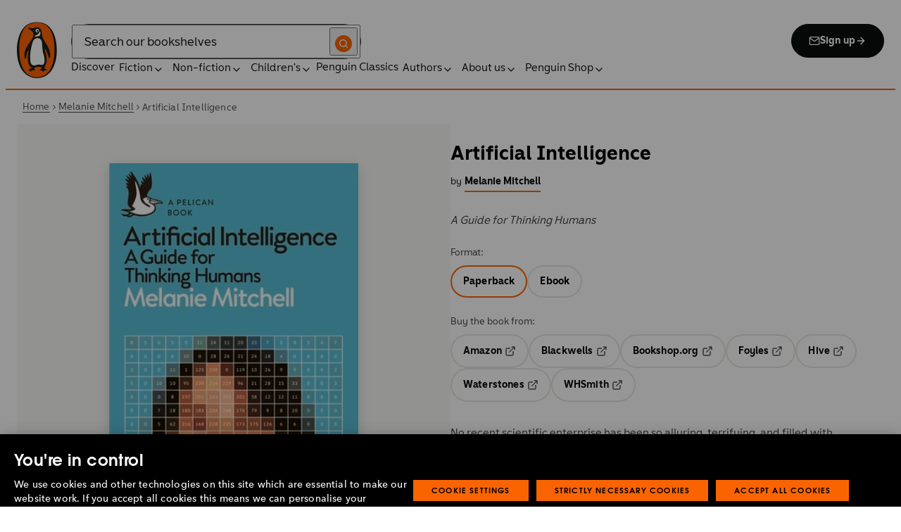

--- FILE ---
content_type: text/html; charset=utf-8
request_url: https://www.penguin.co.uk/books/294649/artificial-intelligence-by-mitchell-melanie/9780241404836
body_size: 45255
content:
<!DOCTYPE html><html lang="en"><head><meta charSet="utf-8"/><meta name="viewport" content="width=device-width"/><title>Artificial Intelligence</title><meta name="description" content="No recent scientific enterprise has been so alluring, terrifying, and filled with extravagant promise and frustrating setbacks as artificial intelligence.  How intelligent are the best of today&#x27;s AI programs? To what extent can we entrust them with decisions that affect our lives? How human-like do we expect them to become, and how soon do we need to worry about them surpassing us in most, if not all, human endeavours?  

From leading AI researcher and award-winning author Melanie Mitchell comes a knowledgeable and captivating account of modern-day artificial intelligence.  Flavoured with personal stories and a twist of humour, Artificial Intelligence illuminates the workings of machines that mimic human learning, perception, language, creativity and common sense.  Weaving together advances in AI with cognitive science and philosophy, Mitchell probes the extent to which today&#x27;s &#x27;smart&#x27; machines can actually think or understand, and whether AI requires such elusive human qualities in order to be reliable, trustworthy and beneficial.  

Artificial Intelligence: A Guide for Thinking Humans provides readers with an accessible, entertaining and clear-eyed view of the AI landscape, what the field has actually accomplished, how much further it has to go and what it means for all of our futures."/><link href="https://www.penguin.co.uk/books/294649/artificial-intelligence-by-mitchell-melanie/9780241404836" rel="canonical"/><meta property="og:title" content="Artificial Intelligence"/><meta property="og:type" content="book"/><meta property="og:url" content="https://www.penguin.co.uk/books/294649/artificial-intelligence-by-mitchell-melanie/9780241404836"/><meta property="og:image" content="https://cdn.penguin.co.uk/dam-assets/books/9780241404836/9780241404836-jacket-large.jpg"/><meta name="twitter:card" content="summary_large_image"/><meta name="author" content="Melanie Mitchell"/><meta name="bookTitle" content="Artificial Intelligence"/><meta name="brand" content="penguin"/><meta name="comingSoon" content="false"/><meta name="contributors" content="Melanie Mitchell"/><meta name="coverImage" content="https://cdn.penguin.co.uk/dam-assets/books/9780241404836/9780241404836-jacket-large.jpg"/><meta name="CQTagsAsString" content="Computing &amp; Information Technology,Society &amp; Culture,Science &amp; Nature,Popular Science,Non-Fiction,Computing &amp; Technology,Politics &amp; Society"/><meta name="division" content="Penguin Press"/><meta name="formatPrimary" content="Paperback"/><meta name="imprintDescription" content="Pelican"/><meta name="isbn" content="9780241404836"/><meta name="publicationDate" content="2020-09-24"/><meta name="searchTemplate" content="book"/><meta name="seriesCode" content="PELBKS"/><meta name="seriesName" content="Pelican Books"/><meta name="subTitle" content="A Guide for Thinking Humans"/><meta name="synopsis" content="No recent scientific enterprise has been so alluring, terrifying, and filled with extravagant promise and frustrating setbacks as artificial intelligence.  How intelligent are the best of today&#x27;s AI programs? To what extent can we entrust them with decisions that affect our lives? How human-like do we expect them to become, and how soon do we need to worry about them surpassing us in most, if not all, human endeavours?  

From leading AI researcher and award-winning author Melanie Mitchell comes a knowledgeable and captivating account of modern-day artificial intelligence.  Flavoured with personal stories and a twist of humour, Artificial Intelligence illuminates the workings of machines that mimic human learning, perception, language, creativity and common sense.  Weaving together advances in AI with cognitive science and philosophy, Mitchell probes the extent to which today&#x27;s &#x27;smart&#x27; machines can actually think or understand, and whether AI requires such elusive human qualities in order to be reliable, trustworthy and beneficial.  

Artificial Intelligence: A Guide for Thinking Humans provides readers with an accessible, entertaining and clear-eyed view of the AI landscape, what the field has actually accomplished, how much further it has to go and what it means for all of our futures."/><meta name="template" content="book-page-template"/><meta name="workRefTitle" content="Artificial Intelligence"/><link rel="preload" href="/fonts/Avenir-Next-LT-W01-Regular.woff2" as="font" type="font/woff2" crossorigin="anonymous"/><link rel="preload" href="/fonts/Avenir-Next-LT-W01-Medium.woff2" as="font" type="font/woff2" crossorigin="anonymous"/><link rel="preload" href="/fonts/Avenir-Next-LT-W01-Demi-Bold.woff2" as="font" type="font/woff2" crossorigin="anonymous"/><link rel="preload" href="/fonts/ITC-Avant-Garde-Gothic-W01-Medium.woff2" as="font" type="font/woff2" crossorigin="anonymous"/><link rel="preload" href="/fonts/ITC-Avant-Garde-Gothic-W01-Demi-Bold.woff2" as="font" type="font/woff2" crossorigin="anonymous"/><link rel="apple-touch-icon" sizes="180x180" href="/apple-touch-icon.png"/><link rel="icon" type="image/png" sizes="32x32" href="/favicon-32x32.png"/><link rel="icon" type="image/png" sizes="16x16" href="/favicon-16x16.png"/><link rel="manifest" href="/site.webmanifest" crossorigin="use-credentials"/><link rel="preload" as="image" imageSrcSet="/_next/image?url=https%3A%2F%2Fcdn.penguin.co.uk%2Fdam-assets%2Fbooks%2F9780241404836%2F9780241404836-jacket-large.jpg&amp;w=379&amp;q=100 1x, /_next/image?url=https%3A%2F%2Fcdn.penguin.co.uk%2Fdam-assets%2Fbooks%2F9780241404836%2F9780241404836-jacket-large.jpg&amp;w=614&amp;q=100 2x" fetchpriority="high"/><meta name="next-head-count" content="39"/><link data-next-font="" rel="preconnect" href="/" crossorigin="anonymous"/><script id="script-alloy-prehiding" data-nscript="beforeInteractive">!function(e,a,n,t){var i=e.head;if(i){if (a) return;var o=e.createElement('style');o.id='alloy-prehiding',o.innerText=n,i.appendChild(o),setTimeout(function(){o.parentNode&&o.parentNode.removeChild(o)},t)}}(document, document.location.href.indexOf('adobe_authoring_enabled') !== -1, '.personalization-container { opacity: 0 !important }', 3000);</script><link rel="preload" href="/_next/static/css/6801c10005d8b73a.css" as="style"/><link rel="stylesheet" href="/_next/static/css/6801c10005d8b73a.css" data-n-g=""/><link rel="preload" href="/_next/static/css/2b19a3ea482e879e.css" as="style"/><link rel="stylesheet" href="/_next/static/css/2b19a3ea482e879e.css" data-n-p=""/><link rel="preload" href="/_next/static/css/7fec9d0b7203f624.css" as="style"/><link rel="stylesheet" href="/_next/static/css/7fec9d0b7203f624.css" data-n-p=""/><noscript data-n-css=""></noscript><script defer="" nomodule="" src="/_next/static/chunks/polyfills-42372ed130431b0a.js"></script><script id="script-OtAutoBlock" src="https://cdn-ukwest.onetrust.com/consent/019adf71-9a5d-7b26-a54e-844548020da6/OtAutoBlock.js" defer="" data-nscript="beforeInteractive"></script><script id="script-otSDKStub" src="https://cdn-ukwest.onetrust.com/scripttemplates/otSDKStub.js" data-domain-script="019adf71-9a5d-7b26-a54e-844548020da6" defer="" data-nscript="beforeInteractive"></script><script id="script-new-relic-monitoring" src="/newrelicmonitoring.min.js" defer="" data-nscript="beforeInteractive"></script><script id="last-event-service-script" src="https://www.everestjs.net/static/le/last-event-tag-latest.min.js" defer="" data-nscript="beforeInteractive">
          if(&quot;undefined&quot; != typeof AdCloudEvent)
          stitchId = AdCloudEvent(&quot;16C821ED5433E9ED0A4C98A1@AdobeOrg&quot;, &quot;randomhouseglobalprod&quot;).generateRandomId();
        </script><script src="/_next/static/chunks/webpack-1f6df0d317deb43e.js" defer=""></script><script src="/_next/static/chunks/framework-945b357d4a851f4b.js" defer=""></script><script src="/_next/static/chunks/main-263dcd96f5202c52.js" defer=""></script><script src="/_next/static/chunks/pages/_app-c2d3a71701e98725.js" defer=""></script><script src="/_next/static/chunks/1219-4b7f22c858ea7567.js" defer=""></script><script src="/_next/static/chunks/3577-eb0c1b303aa813bc.js" defer=""></script><script src="/_next/static/chunks/8837-2dd78f5dc77f1e8d.js" defer=""></script><script src="/_next/static/chunks/5300-cea317c7f19fedb1.js" defer=""></script><script src="/_next/static/chunks/4028-98ac2e27e2228b33.js" defer=""></script><script src="/_next/static/chunks/pages/books/%5B...args%5D-fab3b5090ec4f445.js" defer=""></script><script src="/_next/static/6HMH-dL1I2agWXcr6y0EM/_buildManifest.js" defer=""></script><script src="/_next/static/6HMH-dL1I2agWXcr6y0EM/_ssgManifest.js" defer=""></script></head><body><div id="__next"><div class="books_book-page-container__zLvED"><div class="is-brand-penguin" aria-hidden="false" tabindex="0"><a class="skip-link" href="/books/294649/artificial-intelligence-by-mitchell-melanie/9780241404836#main">Skip to Content</a><header class="Page_header__n_TzP SiteHeader_wrapper__FJMJ3"><div class="SiteHeader_container__SWf9N container_full__wdr7R"><a class="SiteHeader_logo__rW1jl theme_focus__EXHhZ" tabindex="0" aria-label="Home" role="link" data-track-exclude="true" href="/"><svg fill="none" viewBox="0 0 67 95" xmlns="http://www.w3.org/2000/svg" xmlns:xlink="http://www.w3.org/1999/xlink" role="img" focusable="false" aria-hidden="true"><title>Penguin Logo</title><mask id="logo-penguin_svg__a" height="95" maskUnits="userSpaceOnUse" width="67" x="0" y="0"><path clip-rule="evenodd" d="m0 .558594h66.7984v94.008406h-66.7984z" fill="#fff" fill-rule="evenodd"></path></mask><g mask="url(#logo-penguin_svg__a)"><path clip-rule="evenodd" d="m33.3186.558669c-31.97969.066441-33.3314149 39.947031-33.31857324 47.269631.04075834 22.2233 9.09245324 46.7878 33.48997324 46.7386 24.3902-.0458 33.3464-24.7967 33.3085-47.0189-.0145-7.3248-1.5064-47.052423-33.4799-46.989331" fill="#1c1c1b" fill-rule="evenodd"></path></g><g clip-rule="evenodd" fill-rule="evenodd"><path d="m33.4897 93.2297c-23.172.0474-29.42754-24.5974-29.46774-45.7069-.01284-6.9568-1.18478-45.80227 29.19134-45.86257 30.3745-.06198 29.5381 38.98727 29.561 45.94577.0379 21.1179-6.1071 45.5868-29.2846 45.6237" fill="#1c1c1b"></path><path d="m33.4897 93.2297c-23.172.0474-29.42754-24.5974-29.46774-45.7069-.01284-6.9568-1.18478-45.80227 29.19134-45.86257 30.3745-.06198 29.5381 38.98727 29.561 45.94577.0379 21.1179-6.1071 45.5868-29.2846 45.6237" fill="#ff6401"></path><path d="m48.7713 36.896c-2.7196-4.3411-6.5414-9.4655-6.9685-14.7339-.2663-3.3103-.0715-7.0093-2.2981-9.7368-.6499-.7995-1.5606-1.5298-2.4684-2.001-.9754-.50588-2.2205-.8286-3.3243-.8286-1.0329 0-2.072.16136-3.0591.4601-1.1725.3534-2.3339.771-3.551.9419-1.4098.1965-2.5438.1256-3.9173-.1798-.8191-.1831-1.0441-.2473-1.8632-.4243-.4522-.0983-1.6783-.45452-2.0691-.0721-.9241.9269 1.0357 2.0469 1.6242 2.4645 1.2841.9313 1.8145 1.2423 3.039 2.2948 1.651 1.436 2.9642 3.1451 3.47 5.2835.1429.6158.1915 1.2428.1971 1.8832.1228 9.2321-15.2872 18.2972-15.0767 34.6508.0715 5.7849 3.1591 6.7346 3.1217 3.5286-.0542-3.8089 1.2986-7.9233 2.7006-11.4547.325-.8158 1.3612-1.0614 1.129.3534-.3613 2.2389-1.2814 6.1143-1.1954 12.4318.0139 1.5243.1111 3.0619.3249 4.5778.1798 1.2094.4456 2.4142.7962 3.5962.297.9905.6829 1.9447 1.1613 2.8554.3892.7196.8364 1.4075 1.3641 2.0312.5142.6141 1.0686 1.0658 1.6906 1.5533.3612.2886.7699.5376.9441.9977.2513.6605-.6019.9291-1.0468 1.134-.4908.2205-.9202.4678-1.3842.6945-.6649.3227-1.3271.6706-1.9748 1.0263-.3964.2278-.8486.3612-1.2328.6281-.3796.2456-.5739.6599.0229.7481.268.0514.5583-.0251.8392-.0402.4651-.0145.9642-.0798 1.4092.0916.6041.2384.574.8169.5969 1.3791.0251.6119.4444.8096.9899.6611.6214-.1765 1.0586-.6589 1.5432-1.062.3546-.297.7449-.6041 1.153-.8135.8336-.4159 1.8269-.2764 2.7224-.2334.4942.0263 1.1954.2373 1.5985-.1658.4104-.4165.1134-1.1211-.0686-1.575-.1681-.4361-.3786-.8537-.5935-1.268-.1-.1899-.2373-.359-.3222-.555-.3451-.8062 2.4561-1.412 2.8598-1.5298 1.364-.3635 2.79-.6885 4.1914-.7985 1.3355-.1178 2.8062-.1256 4.0635.3959.5422.2256.9821.6097 1.3389 1.0642.2055.2484.6711 1.0011.2563 1.3076-.6471.4735-1.3205.8833-1.9436 1.3836-.3992.3076-.7811.6303-1.1211 1.0167-.2535.2814-.3222.7872.1921.7554.6811-.0313 1.3634-.0687 2.039-.072.4858-.0023 1.0111.067 1.4221.3428.665.4545.8107 1.4249 1.5639 1.7956.2077.105.4651.105.6901.0363.4941-.1536.7219-.665.9882-1.0642.2451-.3557.4908-.7135.8822-.9291.2412-.1323.5187-.1837.7956-.1837.4964 0 .9955.009 1.4919.0603.3936.0514.9285.2334 1.2763-.0318.6555-.5103-1.0736-1.6465-1.4215-1.8659-.7878-.4914-1.9145-1.0106-2.1624-2.0257-.2836-1.1909.2965-2.4321.8006-3.4801.5254-1.1122 1.2412-2.1306 1.6471-3.3008.3847-1.0709.6711-2.1865.8342-3.3193.8632-6.1841-.5751-12.7657-2.3785-18.6696-.2161-.7063-.4869-1.4103-.7013-2.1166-.3121-1.1156.7699-1.3796 1.3244-.297.5276 1.0468 3.9893 7.7016 5.0021 12.6468.637 3.1573 3.0116 3.2824 2.9424-2.3126-.0921-8.1115-3.1473-13.9695-6.8977-19.9314" fill="#1c1c1b"></path><path d="m45.9142 61.3073c.4193 4.0809.8716 11.1209-4.1115 11.3599-1.3205.0631-2.9626-.8604-5.4086-.6957-4.1495.2853-5.3851 1.8754-8.7753 1.2669-1.9425-.3445-3.3752-1.4417-4.1914-3.3216-.9258-2.1395-1.005-4.5627-1.1536-6.8602-.1563-2.565-.1563-5.1518-.0055-7.7195.1144-1.8554.3076-3.7068.5533-5.5532.4059-3.0625 1.0563-6.0842 1.7548-9.0902.6114-2.6482 1.2535-5.3042 2.3975-7.7927.8392-1.8146 2.0842-3.5638 3.9323-4.4896 2.0134-1.0066 4.8318-1.0809 6.8128-.0681 4.4851 2.3004 4.3746 7.6531 4.5175 12.0025.1133 3.3506.5276 6.7927 1.1362 10.088.6639 3.6621 2.1546 7.1483 2.5415 10.8735" fill="#fff"></path><path d="m38.6603 16.4264c.919 1.0754.862 5.5158-.6444 7.0535-.8771.9017-2.3667 1.0184-3.5387 1.1853-1.2987.1843-2.5689.4701-3.8502.7895-1.2206.2976-1.1357-.9922.0379-1.9151 1.7549-1.3752 6.1584-1.9854 7.2198-7.1132.0369-.1943.2513-.6141.7756 0" fill="#fff"></path><path d="m32.2771 17.59c1.2261.7995 2.9815.2825 3.915-1.1558.9336-1.4382.6957-3.25-.5371-4.0501-1.2289-.7951-2.9871-.2792-3.9234 1.1569-.9307 1.4299-.6879 3.2467.5455 4.049" fill="#fff"></path><path d="m33.4357 14.7944c.4534-.6751 1.2669-.9224 1.809-.555.5327.3685.5969 1.2104.1363 1.8877-.4584.6728-1.2663.9212-1.8035.5561-.5427-.3707-.6018-1.2161-.1418-1.8888" fill="#1c1c1b"></path></g></svg></a><div class="SiteHeader_right-wrapper__Hb_4M"><div class="SiteHeader_search-bar__HTc_Q"><div class="SiteHeader_form-wrapper__uz6FD"><div class="SiteHeader_form-inner-wrapper__hV26U"><form class="SiteHeader_form__oAJsD" name="search-form" action="/search-results" method="GET"><label class="screen-reader-text" for="header-search-input">Search</label><input class="SiteHeader_input__h7Dj2" id="header-search-input" type="search" autoCorrect="off" autoCapitalize="none" spellcheck="false" name="q" placeholder="Search our bookshelves" aria-autocomplete="list" aria-haspopup="true" aria-controls="search-dropdown" value=""/><button type="submit" class="SiteHeader_search-icon__EIDe1" aria-label="Search"><svg width="40" height="40" viewBox="0 0 40 40" fill="none" xmlns="http://www.w3.org/2000/svg" focusable="false" aria-hidden="true"><circle cx="20" cy="20" r="20" fill="#FA6400"></circle><path fill-rule="evenodd" clip-rule="evenodd" d="M19 12a7 7 0 1 0 4.856 12.041 1 1 0 0 1 .185-.185A7 7 0 0 0 19 12m7.032 12.618A9 9 0 1 0 19 28a8.96 8.96 0 0 0 5.618-1.968l3.675 3.675a1 1 0 0 0 1.414-1.414z" fill="#fff"></path></svg></button></form></div></div><a class="SiteHeader_signup-icon-button__IFKJx" tabindex="0" aria-label="Signup" role="link" href="/discover/newsletters/penguin"><svg width="16" height="16" viewBox="0 0 16 16" fill="none" xmlns="http://www.w3.org/2000/svg" focusable="false" aria-hidden="true"><path fill-rule="evenodd" clip-rule="evenodd" d="m2.071 3.703 5.93 4.15 5.928-4.15a.67.67 0 0 0-.596-.37H2.667a.67.67 0 0 0-.596.37m11.93 1.577-5.62 3.933a.67.67 0 0 1-.764 0L2 5.28V12a.67.67 0 0 0 .667.667h10.666A.67.67 0 0 0 14 12zM.666 4c0-1.102.898-2 2-2h10.666c1.102 0 2 .898 2 2v8c0 1.101-.898 2-2 2H2.667c-1.102 0-2-.899-2-2z" fill="#fff"></path></svg> <!-- -->Sign up<svg width="16" height="16" viewBox="0 0 16 16" fill="none" xmlns="http://www.w3.org/2000/svg" focusable="false" aria-hidden="true"><path fill-rule="evenodd" clip-rule="evenodd" d="M7.529 2.862c.26-.26.682-.26.942 0l4.667 4.667c.26.26.26.682 0 .942l-4.667 4.667a.667.667 0 1 1-.942-.943l3.528-3.528H3.333a.667.667 0 0 1 0-1.334h7.724L7.53 3.805a.667.667 0 0 1 0-.943" fill="currentColor"></path></svg></a></div><nav aria-label="Main" class="Nav_nav__6Jhmc"><a class="Nav_menu-button__FfaoR theme_focus__EXHhZ" type="button" aria-label="Signup" href="/discover/newsletters/penguin"><svg width="16" height="16" viewBox="0 0 16 16" fill="none" xmlns="http://www.w3.org/2000/svg" focusable="false" aria-hidden="true"><path fill-rule="evenodd" clip-rule="evenodd" d="m2.071 3.703 5.93 4.15 5.928-4.15a.67.67 0 0 0-.596-.37H2.667a.67.67 0 0 0-.596.37m11.93 1.577-5.62 3.933a.67.67 0 0 1-.764 0L2 5.28V12a.67.67 0 0 0 .667.667h10.666A.67.67 0 0 0 14 12zM.666 4c0-1.102.898-2 2-2h10.666c1.102 0 2 .898 2 2v8c0 1.101-.898 2-2 2H2.667c-1.102 0-2-.899-2-2z" fill="#fff"></path></svg><div class="Nav_menu-text__ENsQq">Sign up</div></a><button type="button" aria-label="Menu" aria-expanded="false" class="Nav_menu-button__FfaoR theme_focus__EXHhZ"><svg width="25" height="24" viewBox="0 0 25 24" fill="none" xmlns="http://www.w3.org/2000/svg" focusable="false" aria-hidden="true"><path fill-rule="evenodd" clip-rule="evenodd" d="M2.5 6a1 1 0 0 1 1-1h18a1 1 0 1 1 0 2h-18a1 1 0 0 1-1-1m0 6a1 1 0 0 1 1-1h18a1 1 0 1 1 0 2h-18a1 1 0 0 1-1-1m0 6a1 1 0 0 1 1-1h18a1 1 0 1 1 0 2h-18a1 1 0 0 1-1-1" fill="#3B3B3B"></path></svg><div class="Nav_menu-text__ENsQq">Menu</div></button><ul role="list" class="Nav_menu__kBa6x" aria-hidden="true"><li class="NavItem_root__CjezV"><a class="NavItem_nav-item__UhNYV class-one class-two" id="cG9zdDozMzMyMg" data-track-exclude="true" href="/discover">Discover</a></li><li class="NavItem_root__CjezV"><button type="button" class="NavItem_nav-item__UhNYV" aria-expanded="false" id="cG9zdDo3ODg0OA" aria-label="Fiction"><span class="">Fiction</span><svg width="16" height="16" viewBox="0 0 16 16" fill="none" xmlns="http://www.w3.org/2000/svg" focusable="false" aria-hidden="true"><path fill-rule="evenodd" clip-rule="evenodd" d="M7.529 2.862c.26-.26.682-.26.942 0l4.667 4.667c.26.26.26.682 0 .942l-4.667 4.667a.667.667 0 1 1-.942-.943l3.528-3.528H3.333a.667.667 0 0 1 0-1.334h7.724L7.53 3.805a.667.667 0 0 1 0-.943" fill="currentColor"></path></svg><div class="NavItem_chevron-icon__JiWH1 "><svg width="16" height="16" viewBox="0 0 16 16" fill="none" xmlns="http://www.w3.org/2000/svg" focusable="false" aria-hidden="true"><path fill-rule="evenodd" clip-rule="evenodd" d="M7.529 5.529c.26-.26.682-.26.942 0l4 4a.667.667 0 1 1-.943.942L8 6.943 4.47 10.47a.667.667 0 1 1-.942-.942z" fill="#0B0C0C"></path></svg></div></button></li><li class="NavItem_root__CjezV"><button type="button" class="NavItem_nav-item__UhNYV" aria-expanded="false" id="cG9zdDo3ODc5Mw" aria-label="Non-fiction"><span class="">Non-fiction</span><svg width="16" height="16" viewBox="0 0 16 16" fill="none" xmlns="http://www.w3.org/2000/svg" focusable="false" aria-hidden="true"><path fill-rule="evenodd" clip-rule="evenodd" d="M7.529 2.862c.26-.26.682-.26.942 0l4.667 4.667c.26.26.26.682 0 .942l-4.667 4.667a.667.667 0 1 1-.942-.943l3.528-3.528H3.333a.667.667 0 0 1 0-1.334h7.724L7.53 3.805a.667.667 0 0 1 0-.943" fill="currentColor"></path></svg><div class="NavItem_chevron-icon__JiWH1 "><svg width="16" height="16" viewBox="0 0 16 16" fill="none" xmlns="http://www.w3.org/2000/svg" focusable="false" aria-hidden="true"><path fill-rule="evenodd" clip-rule="evenodd" d="M7.529 5.529c.26-.26.682-.26.942 0l4 4a.667.667 0 1 1-.943.942L8 6.943 4.47 10.47a.667.667 0 1 1-.942-.942z" fill="#0B0C0C"></path></svg></div></button></li><li class="NavItem_root__CjezV"><button type="button" class="NavItem_nav-item__UhNYV" aria-expanded="false" id="cG9zdDo3ODgwNg" aria-label="Children&#x27;s"><span class="">Children's</span><svg width="16" height="16" viewBox="0 0 16 16" fill="none" xmlns="http://www.w3.org/2000/svg" focusable="false" aria-hidden="true"><path fill-rule="evenodd" clip-rule="evenodd" d="M7.529 2.862c.26-.26.682-.26.942 0l4.667 4.667c.26.26.26.682 0 .942l-4.667 4.667a.667.667 0 1 1-.942-.943l3.528-3.528H3.333a.667.667 0 0 1 0-1.334h7.724L7.53 3.805a.667.667 0 0 1 0-.943" fill="currentColor"></path></svg><div class="NavItem_chevron-icon__JiWH1 "><svg width="16" height="16" viewBox="0 0 16 16" fill="none" xmlns="http://www.w3.org/2000/svg" focusable="false" aria-hidden="true"><path fill-rule="evenodd" clip-rule="evenodd" d="M7.529 5.529c.26-.26.682-.26.942 0l4 4a.667.667 0 1 1-.943.942L8 6.943 4.47 10.47a.667.667 0 1 1-.942-.942z" fill="#0B0C0C"></path></svg></div></button></li><li class="NavItem_root__CjezV"><a class="NavItem_nav-item__UhNYV" id="cG9zdDo4MTIyNA" data-track-exclude="true" href="/penguin-classics">Penguin Classics</a></li><li class="NavItem_root__CjezV"><button type="button" class="NavItem_nav-item__UhNYV" aria-expanded="false" id="cG9zdDozMzM2NA" aria-label="Authors"><span class="">Authors</span><svg width="16" height="16" viewBox="0 0 16 16" fill="none" xmlns="http://www.w3.org/2000/svg" focusable="false" aria-hidden="true"><path fill-rule="evenodd" clip-rule="evenodd" d="M7.529 2.862c.26-.26.682-.26.942 0l4.667 4.667c.26.26.26.682 0 .942l-4.667 4.667a.667.667 0 1 1-.942-.943l3.528-3.528H3.333a.667.667 0 0 1 0-1.334h7.724L7.53 3.805a.667.667 0 0 1 0-.943" fill="currentColor"></path></svg><div class="NavItem_chevron-icon__JiWH1 "><svg width="16" height="16" viewBox="0 0 16 16" fill="none" xmlns="http://www.w3.org/2000/svg" focusable="false" aria-hidden="true"><path fill-rule="evenodd" clip-rule="evenodd" d="M7.529 5.529c.26-.26.682-.26.942 0l4 4a.667.667 0 1 1-.943.942L8 6.943 4.47 10.47a.667.667 0 1 1-.942-.942z" fill="#0B0C0C"></path></svg></div></button></li><li class="NavItem_root__CjezV"><button type="button" class="NavItem_nav-item__UhNYV" aria-expanded="false" id="cG9zdDozMzM4Mw" aria-label="About us"><span class="">About us</span><svg width="16" height="16" viewBox="0 0 16 16" fill="none" xmlns="http://www.w3.org/2000/svg" focusable="false" aria-hidden="true"><path fill-rule="evenodd" clip-rule="evenodd" d="M7.529 2.862c.26-.26.682-.26.942 0l4.667 4.667c.26.26.26.682 0 .942l-4.667 4.667a.667.667 0 1 1-.942-.943l3.528-3.528H3.333a.667.667 0 0 1 0-1.334h7.724L7.53 3.805a.667.667 0 0 1 0-.943" fill="currentColor"></path></svg><div class="NavItem_chevron-icon__JiWH1 "><svg width="16" height="16" viewBox="0 0 16 16" fill="none" xmlns="http://www.w3.org/2000/svg" focusable="false" aria-hidden="true"><path fill-rule="evenodd" clip-rule="evenodd" d="M7.529 5.529c.26-.26.682-.26.942 0l4 4a.667.667 0 1 1-.943.942L8 6.943 4.47 10.47a.667.667 0 1 1-.942-.942z" fill="#0B0C0C"></path></svg></div></button></li><li class="NavItem_root__CjezV"><button type="button" class="NavItem_nav-item__UhNYV" aria-expanded="false" id="cG9zdDozMzQyNA" aria-label="Penguin Shop"><span class="">Penguin Shop</span><svg width="16" height="16" viewBox="0 0 16 16" fill="none" xmlns="http://www.w3.org/2000/svg" focusable="false" aria-hidden="true"><path fill-rule="evenodd" clip-rule="evenodd" d="M7.529 2.862c.26-.26.682-.26.942 0l4.667 4.667c.26.26.26.682 0 .942l-4.667 4.667a.667.667 0 1 1-.942-.943l3.528-3.528H3.333a.667.667 0 0 1 0-1.334h7.724L7.53 3.805a.667.667 0 0 1 0-.943" fill="currentColor"></path></svg><div class="NavItem_chevron-icon__JiWH1 "><svg width="16" height="16" viewBox="0 0 16 16" fill="none" xmlns="http://www.w3.org/2000/svg" focusable="false" aria-hidden="true"><path fill-rule="evenodd" clip-rule="evenodd" d="M7.529 5.529c.26-.26.682-.26.942 0l4 4a.667.667 0 1 1-.943.942L8 6.943 4.47 10.47a.667.667 0 1 1-.942-.942z" fill="#0B0C0C"></path></svg></div></button></li></ul></nav></div></div><div class="SiteHeader_mobile-menu__5_qK1"><div class="container-wrapper SiteHeader_container-wrapper__B5_qv"><div class="SiteHeader_form-wrapper__uz6FD"><div class="SiteHeader_form-inner-wrapper__hV26U"><form class="SiteHeader_form__oAJsD" name="search-form" action="/search-results" method="GET"><label class="screen-reader-text" for="header-search-input">Search</label><input class="SiteHeader_input__h7Dj2" id="header-search-input" type="search" autoCorrect="off" autoCapitalize="none" spellcheck="false" name="q" placeholder="Search our bookshelves" aria-autocomplete="list" aria-haspopup="true" aria-controls="search-dropdown" value=""/><button type="submit" class="SiteHeader_search-icon__EIDe1" aria-label="Search"><svg width="40" height="40" viewBox="0 0 40 40" fill="none" xmlns="http://www.w3.org/2000/svg" focusable="false" aria-hidden="true"><circle cx="20" cy="20" r="20" fill="#FA6400"></circle><path fill-rule="evenodd" clip-rule="evenodd" d="M19 12a7 7 0 1 0 4.856 12.041 1 1 0 0 1 .185-.185A7 7 0 0 0 19 12m7.032 12.618A9 9 0 1 0 19 28a8.96 8.96 0 0 0 5.618-1.968l3.675 3.675a1 1 0 0 0 1.414-1.414z" fill="#fff"></path></svg></button></form></div></div></div></div></header><section class="BreadCrumbs_wrapper__cVI34 fullwidth-wrapper"><div class="container-wrapper"><ul class="BreadCrumbs_list__WUOzs" role="list"><li><a class="BreadCrumbs_hoverlink__sMwxy" href="/">Home</a></li><li class="BreadCrumbs_separator__cqhe7"><svg width="12" height="13" viewBox="0 0 12 13" fill="none" xmlns="http://www.w3.org/2000/svg" focusable="false" aria-hidden="true" class="BreadCrumbs_arrow-left__7Gjc6"><path fill-rule="evenodd" clip-rule="evenodd" d="M4.146 3.566a.5.5 0 0 1 .708 0l3 3a.5.5 0 0 1 0 .708l-3 3a.5.5 0 0 1-.708-.708L6.793 6.92 4.146 4.274a.5.5 0 0 1 0-.708" fill="#4D4D4D"></path></svg></li><li><a class="BreadCrumbs_hoverlink__sMwxy" href="/authors/29669/melanie-mitchell">Melanie Mitchell</a></li><li class="BreadCrumbs_separator__cqhe7"><svg width="12" height="13" viewBox="0 0 12 13" fill="none" xmlns="http://www.w3.org/2000/svg" focusable="false" aria-hidden="true" class="BreadCrumbs_arrow-left__7Gjc6"><path fill-rule="evenodd" clip-rule="evenodd" d="M4.146 3.566a.5.5 0 0 1 .708 0l3 3a.5.5 0 0 1 0 .708l-3 3a.5.5 0 0 1-.708-.708L6.793 6.92 4.146 4.274a.5.5 0 0 1 0-.708" fill="#4D4D4D"></path></svg></li><li><span class="">Artificial Intelligence</span></li></ul></div><script type="application/ld+json">{"@context":"https://schema.org","@type":"BreadcrumbList","itemListElement":[{"@type":"ListItem","position":1,"name":"Home","item":"https://www.penguin.co.uk/"},{"@type":"ListItem","position":2,"name":"Melanie Mitchell","item":"https://www.penguin.co.uk/authors/29669/melanie-mitchell"},{"@type":"ListItem","position":3,"name":"Artificial Intelligence","item":"https://www.penguin.co.uk/books/294649/artificial-intelligence-by-mitchell-melanie/9780241404836"}]}</script></section><main id="main" class="Page_main__2fhwn"><div class="books_wrapper__LSQRf"><section class="books_about-book-section__s7jrV"><div class="books_container__K63E6 container_full__wdr7R"><div class="books_left-column__JN1bp"><div class="books_secondary-bg__uSmph"><div class="books_inner-content__f36zr"><aside class="books_book-details__Khg_X"><div><div class="BookImage_wrapper__T6d1O shadow BookImage_shadow__ppZnm"><img alt="Book cover of Artificial Intelligence by Melanie Mitchell" fetchpriority="high" width="307" height="500" decoding="async" data-nimg="1" style="color:transparent;width:100%;height:auto" srcSet="/_next/image?url=https%3A%2F%2Fcdn.penguin.co.uk%2Fdam-assets%2Fbooks%2F9780241404836%2F9780241404836-jacket-large.jpg&amp;w=379&amp;q=100 1x, /_next/image?url=https%3A%2F%2Fcdn.penguin.co.uk%2Fdam-assets%2Fbooks%2F9780241404836%2F9780241404836-jacket-large.jpg&amp;w=614&amp;q=100 2x" src="/_next/image?url=https%3A%2F%2Fcdn.penguin.co.uk%2Fdam-assets%2Fbooks%2F9780241404836%2F9780241404836-jacket-large.jpg&amp;w=614&amp;q=100"/></div></div><div class="books_release-date__7wdjk"></div></aside></div></div></div><div class="books_right-column__zGVRF"><div class="books_inner-content__f36zr"><header class="books_book-header__ZApNT"><div class="BookTitle_wrapper__36A_C"><h1 class="BookTitle_title__j7U2c">Artificial Intelligence</h1></div><div class="books_authors-name-group__38gQv"><span class="books_authors-by__VLeC7">by</span><span class="BookByline_secondary__jiAxT"><span class="BookByline_name__2MLAE"><span class="BookByline_primary-authors__gY8ML"><a class="BookByline_link__lPu30 text_brand-link-styles__RiWBF" href="/authors/29669/melanie-mitchell"><span class="">Melanie Mitchell</span></a></span></span></span></div><div class="BookTitle_wrapper__36A_C"><h2 class="BookTitle_subtitle__M1GIW">A Guide for Thinking Humans</h2></div></header><div class="books_affiliate-links__p7IAv"><div class="RetailerButtons_wrapper__EBShe"><h2 class="RetailerButtons_title__nRPu2">Format:</h2><div class="RetailerButtons_buttons__ySloD"><a class="RetailerButtons_cta-primary__JJn5l RetailerButtons_current__7aYYr" href="/books/294649/artificial-intelligence-by-mitchell-melanie/9780241404836">Paperback</a><a class="RetailerButtons_cta-primary__JJn5l" href="/books/294649/artificial-intelligence-by-mitchell-melanie/9780241404843">Ebook</a></div><h2 class="RetailerButtons_title__nRPu2">Buy the book from:</h2><div class="RetailerButtons_buttons__ySloD RetailerButtons_btn-group__bp0nM"><a class="RetailerButtons_cta-primary__JJn5l" target="_blank" tabindex="0" role="link" href="https://www.amazon.co.uk/gp/product/0241404835?tag=prhmarketing2552-21"><span class="RetailerButtons_text__bPAIe">Amazon</span><span class="RetailerButtons_icon__03IpX"><svg width="16" height="16" viewBox="0 0 16 16" fill="none" xmlns="http://www.w3.org/2000/svg" focusable="false" aria-hidden="true"><path fill-rule="evenodd" clip-rule="evenodd" d="M10 2.667a.667.667 0 0 1 0-1.333h4c.368 0 .667.298.667.666v4a.667.667 0 0 1-1.334 0V3.61L7.138 9.805a.667.667 0 1 1-.943-.943l6.195-6.195zm-6.667 2a.667.667 0 0 0-.666.667v7.333a.667.667 0 0 0 .666.667h7.334a.666.666 0 0 0 .666-.667v-4a.667.667 0 1 1 1.334 0v4a2 2 0 0 1-2 2H3.333a2 2 0 0 1-2-2V5.334a2 2 0 0 1 2-2h4a.667.667 0 1 1 0 1.333z" fill="currentcolor"></path></svg><span class="screen-reader-text">Opens in a new tab</span></span></a><a class="RetailerButtons_cta-primary__JJn5l" target="_blank" tabindex="0" role="link" href="https://blackwells.co.uk/bookshop/product/9780241404836?a_aid=prh"><span class="RetailerButtons_text__bPAIe">Blackwells</span><span class="RetailerButtons_icon__03IpX"><svg width="16" height="16" viewBox="0 0 16 16" fill="none" xmlns="http://www.w3.org/2000/svg" focusable="false" aria-hidden="true"><path fill-rule="evenodd" clip-rule="evenodd" d="M10 2.667a.667.667 0 0 1 0-1.333h4c.368 0 .667.298.667.666v4a.667.667 0 0 1-1.334 0V3.61L7.138 9.805a.667.667 0 1 1-.943-.943l6.195-6.195zm-6.667 2a.667.667 0 0 0-.666.667v7.333a.667.667 0 0 0 .666.667h7.334a.666.666 0 0 0 .666-.667v-4a.667.667 0 1 1 1.334 0v4a2 2 0 0 1-2 2H3.333a2 2 0 0 1-2-2V5.334a2 2 0 0 1 2-2h4a.667.667 0 1 1 0 1.333z" fill="currentcolor"></path></svg><span class="screen-reader-text">Opens in a new tab</span></span></a><a class="RetailerButtons_cta-primary__JJn5l" target="_blank" tabindex="0" role="link" href="https://uk.bookshop.org/a/447/9780241404836?utm=penguinbookpage"><span class="RetailerButtons_text__bPAIe">Bookshop.org</span><span class="RetailerButtons_icon__03IpX"><svg width="16" height="16" viewBox="0 0 16 16" fill="none" xmlns="http://www.w3.org/2000/svg" focusable="false" aria-hidden="true"><path fill-rule="evenodd" clip-rule="evenodd" d="M10 2.667a.667.667 0 0 1 0-1.333h4c.368 0 .667.298.667.666v4a.667.667 0 0 1-1.334 0V3.61L7.138 9.805a.667.667 0 1 1-.943-.943l6.195-6.195zm-6.667 2a.667.667 0 0 0-.666.667v7.333a.667.667 0 0 0 .666.667h7.334a.666.666 0 0 0 .666-.667v-4a.667.667 0 1 1 1.334 0v4a2 2 0 0 1-2 2H3.333a2 2 0 0 1-2-2V5.334a2 2 0 0 1 2-2h4a.667.667 0 1 1 0 1.333z" fill="currentcolor"></path></svg><span class="screen-reader-text">Opens in a new tab</span></span></a><a class="RetailerButtons_cta-primary__JJn5l" target="_blank" tabindex="0" role="link" href="https://www.foyles.co.uk/book/9780241404836"><span class="RetailerButtons_text__bPAIe">Foyles</span><span class="RetailerButtons_icon__03IpX"><svg width="16" height="16" viewBox="0 0 16 16" fill="none" xmlns="http://www.w3.org/2000/svg" focusable="false" aria-hidden="true"><path fill-rule="evenodd" clip-rule="evenodd" d="M10 2.667a.667.667 0 0 1 0-1.333h4c.368 0 .667.298.667.666v4a.667.667 0 0 1-1.334 0V3.61L7.138 9.805a.667.667 0 1 1-.943-.943l6.195-6.195zm-6.667 2a.667.667 0 0 0-.666.667v7.333a.667.667 0 0 0 .666.667h7.334a.666.666 0 0 0 .666-.667v-4a.667.667 0 1 1 1.334 0v4a2 2 0 0 1-2 2H3.333a2 2 0 0 1-2-2V5.334a2 2 0 0 1 2-2h4a.667.667 0 1 1 0 1.333z" fill="currentcolor"></path></svg><span class="screen-reader-text">Opens in a new tab</span></span></a><a class="RetailerButtons_cta-primary__JJn5l" target="_blank" tabindex="0" role="link" href="https://track.webgains.com/click.html?wgcampaignid=1304995&amp;wgprogramid=10671&amp;clickref=book-page&amp;wgtarget=http://www.hive.co.uk/Search?keyword=9780241404836"><span class="RetailerButtons_text__bPAIe">Hive</span><span class="RetailerButtons_icon__03IpX"><svg width="16" height="16" viewBox="0 0 16 16" fill="none" xmlns="http://www.w3.org/2000/svg" focusable="false" aria-hidden="true"><path fill-rule="evenodd" clip-rule="evenodd" d="M10 2.667a.667.667 0 0 1 0-1.333h4c.368 0 .667.298.667.666v4a.667.667 0 0 1-1.334 0V3.61L7.138 9.805a.667.667 0 1 1-.943-.943l6.195-6.195zm-6.667 2a.667.667 0 0 0-.666.667v7.333a.667.667 0 0 0 .666.667h7.334a.666.666 0 0 0 .666-.667v-4a.667.667 0 1 1 1.334 0v4a2 2 0 0 1-2 2H3.333a2 2 0 0 1-2-2V5.334a2 2 0 0 1 2-2h4a.667.667 0 1 1 0 1.333z" fill="currentcolor"></path></svg><span class="screen-reader-text">Opens in a new tab</span></span></a><a class="RetailerButtons_cta-primary__JJn5l" target="_blank" tabindex="0" role="link" href="https://www.awin1.com/cread.php?awinmid=3787&amp;awinaffid=117976&amp;clickref=penguin-book-page&amp;p=http%3A%2F%2Fwww.waterstones.com%2Fbook%2F9780241404836"><span class="RetailerButtons_text__bPAIe">Waterstones</span><span class="RetailerButtons_icon__03IpX"><svg width="16" height="16" viewBox="0 0 16 16" fill="none" xmlns="http://www.w3.org/2000/svg" focusable="false" aria-hidden="true"><path fill-rule="evenodd" clip-rule="evenodd" d="M10 2.667a.667.667 0 0 1 0-1.333h4c.368 0 .667.298.667.666v4a.667.667 0 0 1-1.334 0V3.61L7.138 9.805a.667.667 0 1 1-.943-.943l6.195-6.195zm-6.667 2a.667.667 0 0 0-.666.667v7.333a.667.667 0 0 0 .666.667h7.334a.666.666 0 0 0 .666-.667v-4a.667.667 0 1 1 1.334 0v4a2 2 0 0 1-2 2H3.333a2 2 0 0 1-2-2V5.334a2 2 0 0 1 2-2h4a.667.667 0 1 1 0 1.333z" fill="currentcolor"></path></svg><span class="screen-reader-text">Opens in a new tab</span></span></a><a class="RetailerButtons_cta-primary__JJn5l" target="_blank" tabindex="0" role="link" href="https://www.awin1.com/cread.php?awinmid=3017&amp;awinaffid=117976&amp;clickref=penguin-book-page&amp;ued=https://www.whsmith.co.uk/products/book/9780241404836.html"><span class="RetailerButtons_text__bPAIe">WHSmith</span><span class="RetailerButtons_icon__03IpX"><svg width="16" height="16" viewBox="0 0 16 16" fill="none" xmlns="http://www.w3.org/2000/svg" focusable="false" aria-hidden="true"><path fill-rule="evenodd" clip-rule="evenodd" d="M10 2.667a.667.667 0 0 1 0-1.333h4c.368 0 .667.298.667.666v4a.667.667 0 0 1-1.334 0V3.61L7.138 9.805a.667.667 0 1 1-.943-.943l6.195-6.195zm-6.667 2a.667.667 0 0 0-.666.667v7.333a.667.667 0 0 0 .666.667h7.334a.666.666 0 0 0 .666-.667v-4a.667.667 0 1 1 1.334 0v4a2 2 0 0 1-2 2H3.333a2 2 0 0 1-2-2V5.334a2 2 0 0 1 2-2h4a.667.667 0 1 1 0 1.333z" fill="currentcolor"></path></svg><span class="screen-reader-text">Opens in a new tab</span></span></a></div></div></div><div class="Synopsis_wrapper__fYU_w"><div class="Synopsis_synopsis__S3HlC Synopsis_clamp__tBoqj"><div class="">No recent scientific enterprise has been so alluring, terrifying, and filled with extravagant promise and frustrating setbacks as artificial intelligence.  How intelligent are the best of today's AI programs? To what extent can we entrust them with decisions that affect our lives? How human-like do we expect them to become, and how soon do we need to worry about them surpassing us in most, if not all, human endeavours?  <br>
<br>
From leading AI researcher and award-winning author Melanie Mitchell comes a knowledgeable and captivating account of modern-day artificial intelligence.  Flavoured with personal stories and a twist of humour, <i>Artificial Intelligence</i> illuminates the workings of machines that mimic human learning, perception, language, creativity and common sense.  Weaving together advances in AI with cognitive science and philosophy, Mitchell probes the extent to which today's 'smart' machines can actually <i>think</i> or <i>understand</i>, and whether AI requires such elusive human qualities in order to be reliable, trustworthy and beneficial.  <br>
<br>
<i>Artificial Intelligence: A Guide for Thinking Humans</i> provides readers with an accessible, entertaining and clear-eyed view of the AI landscape, what the field has actually accomplished, how much further it has to go and what it means for all of our futures.</div></div><button type="button" class="Button_button__OFOdO Button_tertiary__aQpfe Button_medium__HON9C Synopsis_synopsis-btn__j3y7R"><div class="Button_wrap__CStL3">Read more</div></button></div></div></div></div></section><div class="books_spiral-background__TtCq_ books_secondary-bg__uSmph"><section class="books_review-author-section__Xz6sD"><div class="books_container__K63E6 container_full__wdr7R"><div class="books_inner-row__Fo7UV"><div class="books_item__DDaXp"><div class="Reviews_wrapper__Jo_Jv"><div class="Reviews_container__uxwhj"><div class="Slider_slider-container__8DUuO"><div class="slick-slider Slider_slick-slides__DR_VS slick-initialized" dir="ltr"><div class="slick-list"><div class="slick-track" style="width:1000%;left:0%"><div data-index="0" class="slick-slide slick-active slick-current" tabindex="-1" aria-hidden="false" style="outline:none;width:10%"><div><div class="Reviews_review__qLN1V" tabindex="-1" style="width:100%;display:inline-block"><blockquote class="Reviews_review-body__9jZY_ text_base-text-styles__hapum text_rich-text__tIUji"><div class="Reviews_review-content__chZl4"><h2 class="Reviews_quote__K8vJr">If you think you understand AI and all of the related issues, you don't. By the time you finish this <b>exceptionally lucid and riveting</b> book you will breathe more easily and wisely</h2></div><cite class="Reviews_name__NzxZq">Michael Gazzaniga, author of The Consciousness Instinct</cite></blockquote></div></div></div><div data-index="1" class="slick-slide" tabindex="-1" aria-hidden="true" style="outline:none;width:10%"><div><div class="Reviews_review__qLN1V" tabindex="-1" style="width:100%;display:inline-block"><blockquote class="Reviews_review-body__9jZY_ text_base-text-styles__hapum text_rich-text__tIUji"><div class="Reviews_review-content__chZl4"><h2 class="Reviews_quote__K8vJr">Melanie Mitchell writes about AI with a warm, friendly voice and an unpretentious brilliance that no machine could hope to match... for now</h2></div><cite class="Reviews_name__NzxZq">Steven Strogatz, author of The Joy of X</cite></blockquote></div></div></div><div data-index="2" class="slick-slide" tabindex="-1" aria-hidden="true" style="outline:none;width:10%"><div><div class="Reviews_review__qLN1V" tabindex="-1" style="width:100%;display:inline-block"><blockquote class="Reviews_review-body__9jZY_ text_base-text-styles__hapum text_rich-text__tIUji"><div class="Reviews_review-content__chZl4"><h2 class="Reviews_quote__K8vJr">Computers are capable of feats of astonishing intelligence, while at the same time lacking any semblance of common sense. Melanie Mitchell takes us through an <b>enlightening tour of how artificial intelligence currently works</b>, and how it falls short of true human understanding</h2></div><cite class="Reviews_name__NzxZq">Sean Carroll, author of The Big Picture</cite></blockquote></div></div></div><div data-index="3" class="slick-slide" tabindex="-1" aria-hidden="true" style="outline:none;width:10%"><div><div class="Reviews_review__qLN1V" tabindex="-1" style="width:100%;display:inline-block"><blockquote class="Reviews_review-body__9jZY_ text_base-text-styles__hapum text_rich-text__tIUji"><div class="Reviews_review-content__chZl4"><h2 class="Reviews_quote__K8vJr"><b>A must read</b> for anyone interested in the emerging revolution of AI, machine learning and big data. Mitchell lays bare the hyperbole and misconceptions that are being propagated in the media. This book can be, and should be, read by the proverbial man or woman-on-the-street, the Silicon Valley guru, members of Congress, or a student of the humanities, as well as by professional scientists and engineers. They will all profit enormously from it</h2></div><cite class="Reviews_name__NzxZq">Geoffrey West, author of Scale</cite></blockquote></div></div></div><div data-index="4" class="slick-slide" tabindex="-1" aria-hidden="true" style="outline:none;width:10%"><div><div class="Reviews_review__qLN1V" tabindex="-1" style="width:100%;display:inline-block"><blockquote class="Reviews_review-body__9jZY_ text_base-text-styles__hapum text_rich-text__tIUji"><div class="Reviews_review-content__chZl4"><h2 class="Reviews_quote__K8vJr">Mitchell <b>cuts through the hype</b> that the field of A.I. is often prone to and lays out what it does well, where it fails, and how it might do better</h2></div><cite class="Reviews_name__NzxZq">George Musser, author of Spooky Action at a Distance</cite></blockquote></div></div></div><div data-index="5" class="slick-slide" tabindex="-1" aria-hidden="true" style="outline:none;width:10%"><div><div class="Reviews_review__qLN1V" tabindex="-1" style="width:100%;display:inline-block"><blockquote class="Reviews_review-body__9jZY_ text_base-text-styles__hapum text_rich-text__tIUji"><div class="Reviews_review-content__chZl4"><h2 class="Reviews_quote__K8vJr">Melanie Mitchell deftly provides the reader with a keen, clear-sighted account of the history of AI and neural networks. A <b>wonderfully informative</b> book</h2></div><cite class="Reviews_name__NzxZq">John Allen Paulos, author of Innumeracy</cite></blockquote></div></div></div><div data-index="6" class="slick-slide" tabindex="-1" aria-hidden="true" style="outline:none;width:10%"><div><div class="Reviews_review__qLN1V" tabindex="-1" style="width:100%;display:inline-block"><blockquote class="Reviews_review-body__9jZY_ text_base-text-styles__hapum text_rich-text__tIUji"><div class="Reviews_review-content__chZl4"><h2 class="Reviews_quote__K8vJr"><b>Mitchell is one of the finest minds in computation today</b>, and one of the clearest-spoken. She understands the power of a metaphor — and why nearly all of the ones we have for AI are either simply poor, in the best of cases, or dangerously misleading. <b>If you want to know where our current mayhem came from, read this account of the field</b></h2></div><cite class="Reviews_name__NzxZq">Cat Bohannon author of Eve</cite></blockquote></div></div></div><div data-index="7" class="slick-slide" tabindex="-1" aria-hidden="true" style="outline:none;width:10%"><div><div class="Reviews_review__qLN1V" tabindex="-1" style="width:100%;display:inline-block"><blockquote class="Reviews_review-body__9jZY_ text_base-text-styles__hapum text_rich-text__tIUji"><div class="Reviews_review-content__chZl4"><h2 class="Reviews_quote__K8vJr">The recent resurgence of AI has led to predictions of everything from the end of the world to immortality. <b>Melanie Mitchell’s very intelligent, clear and sensible book is a welcome corrective to the exaggerated fears and hopes for AI, and the prefect primer to start understanding how the systems actually work</b></h2></div><cite class="Reviews_name__NzxZq">Alison Gopnik, author of The Philosophical Baby</cite></blockquote></div></div></div><div data-index="8" class="slick-slide" tabindex="-1" aria-hidden="true" style="outline:none;width:10%"><div><div class="Reviews_review__qLN1V" tabindex="-1" style="width:100%;display:inline-block"><blockquote class="Reviews_review-body__9jZY_ text_base-text-styles__hapum text_rich-text__tIUji"><div class="Reviews_review-content__chZl4"><h2 class="Reviews_quote__K8vJr"><b>Mitchell knows what she’s talking about. Even better, she’s a clear, cogent and interesting writer</b> . . . It<i> </i>has significantly improved my knowledge when it comes to automation technology, but the greater benefit is that it has also enhanced my appreciation for the complexity and ineffability of human cognition</h2></div><cite class="Reviews_name__NzxZq">Chicago Tribune</cite></blockquote></div></div></div><div data-index="9" class="slick-slide" tabindex="-1" aria-hidden="true" style="outline:none;width:10%"><div><div class="Reviews_review__qLN1V" tabindex="-1" style="width:100%;display:inline-block"><blockquote class="Reviews_review-body__9jZY_ text_base-text-styles__hapum text_rich-text__tIUji"><div class="Reviews_review-content__chZl4"><h2 class="Reviews_quote__K8vJr">Without shying away from technical details, this survey provides an accessible course in neural networks, computer vision, and natural-language processing, and asks whether the quest to produce an abstracted, general intelligence is worrisome . . . <b>Mitchell’s view is a reassuring one</b></h2></div><cite class="Reviews_name__NzxZq">The New Yorker</cite></blockquote></div></div></div></div></div></div><div class="Slider_button-arrows-container__ykyps"><button class="Slider_arrow__Mz4SD slick-disabled" aria-hidden="true" aria-label="Previous" type="button" disabled=""><svg width="32" height="32" viewBox="0 0 32 32" fill="none" xmlns="http://www.w3.org/2000/svg" focusable="false" aria-hidden="true"><path fill-rule="evenodd" clip-rule="evenodd" d="M16.943 5.724c.52.52.52 1.365 0 1.886l-7.057 7.057h15.448a1.333 1.333 0 0 1 0 2.667H9.886l7.057 7.057a1.333 1.333 0 1 1-1.886 1.885l-9.333-9.333a1.333 1.333 0 0 1 0-1.886l9.333-9.333a1.335 1.335 0 0 1 1.886 0" fill="currentColor"></path></svg></button><button class="Slider_arrow__Mz4SD undefined Slider_active__kmm6e" aria-hidden="true" aria-label="Next" type="button"><svg width="16" height="16" viewBox="0 0 16 16" fill="none" xmlns="http://www.w3.org/2000/svg" focusable="false" aria-hidden="true"><path fill-rule="evenodd" clip-rule="evenodd" d="M7.529 2.862c.26-.26.682-.26.942 0l4.667 4.667c.26.26.26.682 0 .942l-4.667 4.667a.667.667 0 1 1-.942-.943l3.528-3.528H3.333a.667.667 0 0 1 0-1.334h7.724L7.53 3.805a.667.667 0 0 1 0-.943" fill="currentColor"></path></svg></button></div></div></div></div></div><div class="books_item__DDaXp"><section class="Authors_wrapper__MdCaw"><div class="Authors_container__gGMhv"><div class="Authors_author-wrapper__AvVKt"><div class="Authors_author-container__zrv36"><div class="Authors_image-wrapper__l7G6z Authors_single__ClCdS undefined"></div><div class="Authors_author-info__42tFJ"><h2 class="Authors_name__GFFuw">About<!-- --> <span class="">Melanie Mitchell</span></h2><div class="Authors_bio__corme"><b>Melanie Mitchell</b> is a professor of Computer Science at Portland State University and External Professor at the Santa Fe Institute. She is the author of <i>An Introduction to Genetic Algorithms </i>and <i>Complexity: A Guided Tour</i>, which won the 2010 Phi Beta Kappa Science Book Award.</div><a class="Button_link__wbUuG" target="" href="/authors/29669/melanie-mitchell"><button type="button" class="Button_button__OFOdO Button_small__NyCDp"><div class="Button_wrap__CStL3">Learn more<svg width="16" height="16" viewBox="0 0 16 16" fill="none" xmlns="http://www.w3.org/2000/svg" focusable="false" aria-hidden="true"><path fill-rule="evenodd" clip-rule="evenodd" d="M7.529 2.862c.26-.26.682-.26.942 0l4.667 4.667c.26.26.26.682 0 .942l-4.667 4.667a.667.667 0 1 1-.942-.943l3.528-3.528H3.333a.667.667 0 0 1 0-1.334h7.724L7.53 3.805a.667.667 0 0 1 0-.943" fill="currentColor"></path></svg></div></button></a></div></div></div></div></section></div></div></div></section><section class="books_book-more-deatils__cC0hW"><div class="books_container__K63E6 container_full__wdr7R"><div class="books_inner-row__Fo7UV"><div class="books_item__DDaXp"><details class="Accordion_details__k5fd8 text_rich-text__tIUji"><summary class="Accordion_summary__3Lsq_ acc-summary"><span class="Accordion_title-heading__xGPLO">Details</span><svg width="16" height="16" viewBox="0 0 16 16" fill="none" xmlns="http://www.w3.org/2000/svg" focusable="false" aria-hidden="true" class="Accordion_icon__rfkDl"><path fill-rule="evenodd" clip-rule="evenodd" d="M3.53 5.529c.26-.26.682-.26.942 0l3.529 3.528 3.528-3.528a.667.667 0 0 1 .943.943l-4 4a.667.667 0 0 1-.943 0l-4-4a.667.667 0 0 1 0-.943" fill="currentColor"></path></svg></summary><div class="Accordion_main-content__Gin6W"><ul role="list" class="BookDetails_list___Grhy"><li class="BookDetails_bookseries__dRs_n">Series:<!-- --> <a href="/series/PELBKS/pelican-books"><span class="">Pelican Books</span></a></li><li>Imprint:<!-- --> <a class="BookDetails_link__1RM9C" href="/search-results?tab=books&amp;imprint=Pelican">Pelican</a></li><li><time dateTime="2020-09-24">Published: 24/09/2020</time></li><li>ISBN: 9780241404836</li><li>Length: 448 pages</li><li>Dimensions: 180mm x 24mm x 111mm</li><li>Weight: 261g</li><li>Price: £10.99</li></ul></div></details></div><div class="books_item__DDaXp"><details class="Accordion_details__k5fd8 text_rich-text__tIUji"><summary class="Accordion_summary__3Lsq_ acc-summary"><span class="Accordion_title-heading__xGPLO">All editions</span><svg width="16" height="16" viewBox="0 0 16 16" fill="none" xmlns="http://www.w3.org/2000/svg" focusable="false" aria-hidden="true" class="Accordion_icon__rfkDl"><path fill-rule="evenodd" clip-rule="evenodd" d="M3.53 5.529c.26-.26.682-.26.942 0l3.529 3.528 3.528-3.528a.667.667 0 0 1 .943.943l-4 4a.667.667 0 0 1-.943 0l-4-4a.667.667 0 0 1 0-.943" fill="currentColor"></path></svg></summary><div class="Accordion_main-content__Gin6W"><ul role="list" class="BookEditions_list__MHI8a"><li><span><span class="">Paperback</span> 2020</span></li><li><a class="BookEditions_link__XDfmw" href="/books/294649/artificial-intelligence-by-mitchell-melanie/9780241404843"><span class="">Ebook</span> 2019</a></li></ul></div></details></div></div></div></section></div></div></main><footer class="SiteFooter_wrapper__46CUW"><div class="SiteFooter_container__AcEcJ container_full__wdr7R"><div class="SiteFooter_footer-links__z6qQH"><div class="SiteFooter_navlinks-wrapper__V97RF"><div><h3 class="SiteFooter_heading__XHGJe">About us</h3><ul role="list" class="SiteFooter_column-layout__Us8hZ"><li><a class="SiteFooter_link__Z0jyO" id="cG9zdDozMzMwNA==" data-track-exclude="true" href="/about/who-we-are"><span class="">Our story</span><span class="screen-reader-text">Opens in a new tab</span></a></li><li><a class="SiteFooter_link__Z0jyO" id="cG9zdDo4NjcxNw==" data-track-exclude="true" href="/about/our-publishing"><span class="">Our publishing</span><span class="screen-reader-text">Opens in a new tab</span></a></li><li><a class="SiteFooter_link__Z0jyO" id="cG9zdDozMzMwOA==" data-track-exclude="true" href="/about/publishing-houses"><span class="">Publishing houses</span><span class="screen-reader-text">Opens in a new tab</span></a></li><li><a class="SiteFooter_link__Z0jyO" id="cG9zdDozMzMwOQ==" data-track-exclude="true" href="/about/social-impact"><span class="">Social impact</span><span class="screen-reader-text">Opens in a new tab</span></a></li><li><a class="SiteFooter_link__Z0jyO" id="cG9zdDozMzMxMA==" data-track-exclude="true" href="/about/contact-us-offices"><span class="">Contact us</span><span class="screen-reader-text">Opens in a new tab</span></a></li><li><a class="SiteFooter_link__Z0jyO" id="cG9zdDo3ODc5MA==" data-track-exclude="true" href="/about/useful-links/faqs"><span class="">Help and FAQs</span><span class="screen-reader-text">Opens in a new tab</span></a></li></ul></div><div><h3 class="SiteFooter_heading__XHGJe">Work with us</h3><ul role="list" class="SiteFooter_column-layout__Us8hZ"><li><a href="https://www.penguinrandomhousecareers.co.uk/" class="SiteFooter_link__Z0jyO" target="_blank" id="cG9zdDo3ODc4Mw==" rel="noreferrer" data-track-exclude="true"><span class="SiteFooter_new-window__ekZfn">Careers</span><span class="SiteFooter_hiring-notice__MdrLr">WE&#x27;RE HIRING</span><span class="screen-reader-text">Opens in a new tab</span></a></li><li><a class="SiteFooter_link__Z0jyO" id="cG9zdDo3ODc4NA==" data-track-exclude="true" href="/about/work-with-us/getting-published"><span class="">Getting published</span><span class="screen-reader-text">Opens in a new tab</span></a></li><li><a class="SiteFooter_link__Z0jyO" id="cG9zdDo3ODc4NQ==" data-track-exclude="true" href="/about/work-with-us/penguin-partnerships"><span class="">Partnerships</span><span class="screen-reader-text">Opens in a new tab</span></a></li><li><a class="SiteFooter_link__Z0jyO" id="cG9zdDo3ODc4Ng==" data-track-exclude="true" href="/about/work-with-us/licensing-and-consumer-products"><span class="">Penguin Ventures</span><span class="screen-reader-text">Opens in a new tab</span></a></li><li><a class="SiteFooter_link__Z0jyO" id="cG9zdDo3ODc4Nw==" data-track-exclude="true" href="/about/work-with-us/rights-and-permissions"><span class="">Rights and permissions</span><span class="screen-reader-text">Opens in a new tab</span></a></li><li><a class="SiteFooter_link__Z0jyO" id="cG9zdDo3ODc4OA==" data-track-exclude="true" href="/about/work-with-us/sales-and-distribution"><span class="">Sales and distribution</span><span class="screen-reader-text">Opens in a new tab</span></a></li></ul></div><div class="SiteFooter_social-wrapper__za6dr"><h3 class="SiteFooter_heading__XHGJe SiteFooter_heading--social__1okAJ">Stay connected</h3><div class="SiteFooter_social-accounts__mE3hl"><div><h4 class="SiteFooter_social-heading__QSDNr">Follow <!-- -->penguin</h4><ul role="list" class="SocialAccounts_wrapper__DriW5 is-brand-penguin SocialAccounts_wrapper--fill-reversed__NUNnN"><li><a class="SocialAccounts_link__Ei3qN theme_focus__EXHhZ" href="https://www.facebook.com/penguinbooks" aria-label="facebook" target="_self"><span class="SocialAccounts_icon__IryyS"><svg width="7" height="14" viewBox="0 0 7 14" fill="none" xmlns="http://www.w3.org/2000/svg" focusable="false" aria-hidden="true"><path d="M7 4.266H4.632V3.063c0-.547.31-.657.618-.657H7V0H4.426C2.162 0 1.75 1.75 1.75 2.953v1.313H0v2.406h1.75V14h2.882V6.672h2.162z" fill="currentColor"></path></svg></span></a></li><li><a class="SocialAccounts_link__Ei3qN theme_focus__EXHhZ" href="https://www.instagram.com/penguinukbooks/" aria-label="instagram" target="_self"><span class="SocialAccounts_icon__IryyS"><svg fill="none" height="15" viewBox="0 0 15 15" width="15" xmlns="http://www.w3.org/2000/svg" focusable="false" aria-hidden="true"><path clip-rule="evenodd" d="M11.99 3.38a.87.87 0 1 1-1.74 0 .87.87 0 0 1 1.74 0M7.25 9.667a2.417 2.417 0 1 1 0-4.834 2.417 2.417 0 0 1 0 4.833m0-6.14a3.723 3.723 0 1 0 0 7.446 3.723 3.723 0 0 0 0-7.446m0-2.22c1.935 0 2.165.007 2.93.042.706.032 1.09.15 1.345.25.339.13.58.288.834.542.254.253.41.495.542.833.1.256.217.64.25 1.346.035.765.042.994.042 2.93s-.007 2.165-.042 2.93c-.033.706-.15 1.09-.25 1.346a2.2 2.2 0 0 1-.542.833 2.25 2.25 0 0 1-.834.543c-.255.1-.639.217-1.346.25-.764.034-.993.042-2.93.042s-2.165-.008-2.93-.042c-.706-.033-1.09-.15-1.345-.25a2.24 2.24 0 0 1-.834-.543 2.25 2.25 0 0 1-.542-.833c-.1-.256-.218-.64-.25-1.346-.035-.765-.042-.994-.042-2.93s.007-2.165.042-2.93c.032-.706.15-1.09.25-1.346a2.2 2.2 0 0 1 .542-.833 2.25 2.25 0 0 1 .834-.543c.255-.099.64-.217 1.346-.25.764-.034.994-.042 2.93-.042M7.25 0C5.281 0 5.034.008 4.26.044 3.49.079 2.963.2 2.502.38a3.55 3.55 0 0 0-1.284.836A3.55 3.55 0 0 0 .38 2.5c-.179.461-.301.988-.337 1.76C.008 5.034 0 5.28 0 7.25s.008 2.216.043 2.99c.036.77.158 1.298.337 1.76.186.476.434.88.837 1.283a3.55 3.55 0 0 0 1.284.836c.46.18.988.302 1.76.338.773.035 1.02.043 2.989.043s2.216-.008 2.99-.043c.77-.036 1.298-.159 1.759-.338.476-.185.88-.433 1.284-.836s.651-.807.836-1.284c.18-.461.302-.988.337-1.76.036-.773.044-1.02.044-2.989s-.008-2.216-.044-2.99c-.035-.77-.157-1.298-.337-1.759a3.55 3.55 0 0 0-.836-1.284A3.55 3.55 0 0 0 11.999.38c-.461-.18-.988-.302-1.76-.337C9.466.008 9.22 0 7.25 0" fill="currentColor" fill-rule="evenodd"></path></svg></span></a></li><li><a class="SocialAccounts_link__Ei3qN theme_focus__EXHhZ" href="https://twitter.com/PenguinUKBooks" aria-label="twitter" target="_self"><span class="SocialAccounts_icon__IryyS"><svg height="15" width="15" viewBox="0 0 24 24" aria-hidden="true" focusable="false"><g><path d="M18.244 2.25h3.308l-7.227 8.26 8.502 11.24H16.17l-5.214-6.817L4.99 21.75H1.68l7.73-8.835L1.254 2.25H8.08l4.713 6.231zm-1.161 17.52h1.833L7.084 4.126H5.117z" fill="currentColor"></path></g></svg></span></a></li><li><a class="SocialAccounts_link__Ei3qN theme_focus__EXHhZ" href="https://www.youtube.com/user/penguinbooks" aria-label="youtube" target="_self"><span class="SocialAccounts_icon__IryyS"><svg fill="none" height="13" viewBox="0 0 18 14" width="18" xmlns="http://www.w3.org/2000/svg" focusable="false" aria-hidden="true"><path clip-rule="evenodd" d="M2 .571a2 2 0 0 0-2 2v8.857a2 2 0 0 0 2 2h14a2 2 0 0 0 2-2V2.571a2 2 0 0 0-2-2zm4.428 10.286V3.143L12.856 7z" fill="currentColor" fill-rule="evenodd"></path></svg></span></a></li><li><a class="SocialAccounts_link__Ei3qN theme_focus__EXHhZ" href="https://www.tiktok.com/@penguinukbooks" aria-label="tiktok" target="_self"><span class="SocialAccounts_icon__IryyS"><svg width="17" height="18" viewBox="0 0 17 18" fill="none" xmlns="http://www.w3.org/2000/svg" focusable="false" aria-hidden="true"><path d="M14.325 3.85a4 4 0 0 1-.355-.206 5 5 0 0 1-.91-.774A4.3 4.3 0 0 1 12.035.754h.003C11.96.296 11.993 0 11.998 0H8.906v11.954q.002.24-.007.476 0 .028-.003.058l-.001.027v.007a2.63 2.63 0 0 1-1.321 2.083 2.6 2.6 0 0 1-1.28.338 2.616 2.616 0 0 1-2.607-2.625 2.616 2.616 0 0 1 2.608-2.625c.272 0 .543.042.803.127L7.1 6.672a5.74 5.74 0 0 0-4.424 1.295 6.1 6.1 0 0 0-1.324 1.632c-.13.225-.623 1.13-.683 2.596-.037.833.213 1.696.332 2.053v.007c.075.21.366.927.84 1.53.381.485.833.911 1.339 1.264v-.007l.007.007c1.497 1.017 3.156.95 3.156.95.287-.011 1.25 0 2.342-.517a5.9 5.9 0 0 0 1.902-1.43 6 6 0 0 0 1.036-1.722c.28-.736.373-1.617.373-1.97V6.018c.038.023.537.353.537.353s.72.461 1.843.762c.805.213 1.89.258 1.89.258V4.323c-.38.04-1.152-.08-1.942-.473" fill="currentColor" fill-rule="evenodd"></path></svg></span></a></li><li><a class="SocialAccounts_link__Ei3qN theme_focus__EXHhZ" href="https://uk.linkedin.com/company/penguin-random-house-uk" aria-label="linkedin" target="_self"><span class="SocialAccounts_icon__IryyS"><svg fill="currentColor" fill-rule="evenodd" height="15" width="15" xmlns="http://www.w3.org/2000/svg" viewBox="-45.5 -45.5 546 546" xml:space="preserve" focusable="false" aria-hidden="true"><g stroke-width="0"></g><g stroke-linecap="round" stroke-linejoin="round" stroke="#CCC" stroke-width="17.29"></g><path style="fill-rule:evenodd;clip-rule:evenodd" d="M246.4 204.35v-.665c-.136.223-.324.446-.442.665z"></path><path style="fill-rule:evenodd;clip-rule:evenodd" d="M0 0v455h455V0zm141.522 378.002H74.016V174.906h67.506zm-33.753-230.816h-.446C84.678 147.186 70 131.585 70 112.085c0-19.928 15.107-35.087 38.211-35.087 23.109 0 37.31 15.159 37.752 35.087 0 19.5-14.643 35.101-38.194 35.101M385 378.002h-67.524V269.345c0-27.291-9.756-45.92-34.195-45.92-18.664 0-29.755 12.543-34.641 24.693-1.776 4.34-2.24 10.373-2.24 16.459v113.426h-67.537s.905-184.043 0-203.096H246.4v28.779c8.973-13.807 24.986-33.547 60.856-33.547 44.437 0 77.744 29.02 77.744 91.398z"></path></svg></span></a></li></ul></div><div><h4 class="SiteFooter_social-heading__QSDNr">Follow <!-- -->ladybird</h4><ul role="list" class="SocialAccounts_wrapper__DriW5 is-brand-ladybird SocialAccounts_wrapper--fill-reversed__NUNnN"><li><a class="SocialAccounts_link__Ei3qN theme_focus__EXHhZ" href="https://www.facebook.com/ladybirdbooks" aria-label="facebook" target="_self"><span class="SocialAccounts_icon__IryyS"><svg width="7" height="14" viewBox="0 0 7 14" fill="none" xmlns="http://www.w3.org/2000/svg" focusable="false" aria-hidden="true"><path d="M7 4.266H4.632V3.063c0-.547.31-.657.618-.657H7V0H4.426C2.162 0 1.75 1.75 1.75 2.953v1.313H0v2.406h1.75V14h2.882V6.672h2.162z" fill="currentColor"></path></svg></span></a></li><li><a class="SocialAccounts_link__Ei3qN theme_focus__EXHhZ" href="https://www.instagram.com/ladybirdbooks" aria-label="instagram" target="_self"><span class="SocialAccounts_icon__IryyS"><svg fill="none" height="15" viewBox="0 0 15 15" width="15" xmlns="http://www.w3.org/2000/svg" focusable="false" aria-hidden="true"><path clip-rule="evenodd" d="M11.99 3.38a.87.87 0 1 1-1.74 0 .87.87 0 0 1 1.74 0M7.25 9.667a2.417 2.417 0 1 1 0-4.834 2.417 2.417 0 0 1 0 4.833m0-6.14a3.723 3.723 0 1 0 0 7.446 3.723 3.723 0 0 0 0-7.446m0-2.22c1.935 0 2.165.007 2.93.042.706.032 1.09.15 1.345.25.339.13.58.288.834.542.254.253.41.495.542.833.1.256.217.64.25 1.346.035.765.042.994.042 2.93s-.007 2.165-.042 2.93c-.033.706-.15 1.09-.25 1.346a2.2 2.2 0 0 1-.542.833 2.25 2.25 0 0 1-.834.543c-.255.1-.639.217-1.346.25-.764.034-.993.042-2.93.042s-2.165-.008-2.93-.042c-.706-.033-1.09-.15-1.345-.25a2.24 2.24 0 0 1-.834-.543 2.25 2.25 0 0 1-.542-.833c-.1-.256-.218-.64-.25-1.346-.035-.765-.042-.994-.042-2.93s.007-2.165.042-2.93c.032-.706.15-1.09.25-1.346a2.2 2.2 0 0 1 .542-.833 2.25 2.25 0 0 1 .834-.543c.255-.099.64-.217 1.346-.25.764-.034.994-.042 2.93-.042M7.25 0C5.281 0 5.034.008 4.26.044 3.49.079 2.963.2 2.502.38a3.55 3.55 0 0 0-1.284.836A3.55 3.55 0 0 0 .38 2.5c-.179.461-.301.988-.337 1.76C.008 5.034 0 5.28 0 7.25s.008 2.216.043 2.99c.036.77.158 1.298.337 1.76.186.476.434.88.837 1.283a3.55 3.55 0 0 0 1.284.836c.46.18.988.302 1.76.338.773.035 1.02.043 2.989.043s2.216-.008 2.99-.043c.77-.036 1.298-.159 1.759-.338.476-.185.88-.433 1.284-.836s.651-.807.836-1.284c.18-.461.302-.988.337-1.76.036-.773.044-1.02.044-2.989s-.008-2.216-.044-2.99c-.035-.77-.157-1.298-.337-1.759a3.55 3.55 0 0 0-.836-1.284A3.55 3.55 0 0 0 11.999.38c-.461-.18-.988-.302-1.76-.337C9.466.008 9.22 0 7.25 0" fill="currentColor" fill-rule="evenodd"></path></svg></span></a></li><li><a class="SocialAccounts_link__Ei3qN theme_focus__EXHhZ" href="https://twitter.com/ladybirdbooks" aria-label="twitter" target="_self"><span class="SocialAccounts_icon__IryyS"><svg height="15" width="15" viewBox="0 0 24 24" aria-hidden="true" focusable="false"><g><path d="M18.244 2.25h3.308l-7.227 8.26 8.502 11.24H16.17l-5.214-6.817L4.99 21.75H1.68l7.73-8.835L1.254 2.25H8.08l4.713 6.231zm-1.161 17.52h1.833L7.084 4.126H5.117z" fill="currentColor"></path></g></svg></span></a></li><li><a class="SocialAccounts_link__Ei3qN theme_focus__EXHhZ" href="https://www.youtube.com/user/ladybirdbooks" aria-label="youtube" target="_self"><span class="SocialAccounts_icon__IryyS"><svg fill="none" height="13" viewBox="0 0 18 14" width="18" xmlns="http://www.w3.org/2000/svg" focusable="false" aria-hidden="true"><path clip-rule="evenodd" d="M2 .571a2 2 0 0 0-2 2v8.857a2 2 0 0 0 2 2h14a2 2 0 0 0 2-2V2.571a2 2 0 0 0-2-2zm4.428 10.286V3.143L12.856 7z" fill="currentColor" fill-rule="evenodd"></path></svg></span></a></li></ul></div><div><h4 class="SiteFooter_social-heading__QSDNr">Follow <!-- -->puffin</h4><ul role="list" class="SocialAccounts_wrapper__DriW5 is-brand-puffin SocialAccounts_wrapper--fill-reversed__NUNnN"><li><a class="SocialAccounts_link__Ei3qN theme_focus__EXHhZ" href="https://www.facebook.com/puffinbooks" aria-label="facebook" target="_self"><span class="SocialAccounts_icon__IryyS"><svg width="7" height="14" viewBox="0 0 7 14" fill="none" xmlns="http://www.w3.org/2000/svg" focusable="false" aria-hidden="true"><path d="M7 4.266H4.632V3.063c0-.547.31-.657.618-.657H7V0H4.426C2.162 0 1.75 1.75 1.75 2.953v1.313H0v2.406h1.75V14h2.882V6.672h2.162z" fill="currentColor"></path></svg></span></a></li><li><a class="SocialAccounts_link__Ei3qN theme_focus__EXHhZ" href="https://www.instagram.com/puffinbooksuk" aria-label="instagram" target="_self"><span class="SocialAccounts_icon__IryyS"><svg fill="none" height="15" viewBox="0 0 15 15" width="15" xmlns="http://www.w3.org/2000/svg" focusable="false" aria-hidden="true"><path clip-rule="evenodd" d="M11.99 3.38a.87.87 0 1 1-1.74 0 .87.87 0 0 1 1.74 0M7.25 9.667a2.417 2.417 0 1 1 0-4.834 2.417 2.417 0 0 1 0 4.833m0-6.14a3.723 3.723 0 1 0 0 7.446 3.723 3.723 0 0 0 0-7.446m0-2.22c1.935 0 2.165.007 2.93.042.706.032 1.09.15 1.345.25.339.13.58.288.834.542.254.253.41.495.542.833.1.256.217.64.25 1.346.035.765.042.994.042 2.93s-.007 2.165-.042 2.93c-.033.706-.15 1.09-.25 1.346a2.2 2.2 0 0 1-.542.833 2.25 2.25 0 0 1-.834.543c-.255.1-.639.217-1.346.25-.764.034-.993.042-2.93.042s-2.165-.008-2.93-.042c-.706-.033-1.09-.15-1.345-.25a2.24 2.24 0 0 1-.834-.543 2.25 2.25 0 0 1-.542-.833c-.1-.256-.218-.64-.25-1.346-.035-.765-.042-.994-.042-2.93s.007-2.165.042-2.93c.032-.706.15-1.09.25-1.346a2.2 2.2 0 0 1 .542-.833 2.25 2.25 0 0 1 .834-.543c.255-.099.64-.217 1.346-.25.764-.034.994-.042 2.93-.042M7.25 0C5.281 0 5.034.008 4.26.044 3.49.079 2.963.2 2.502.38a3.55 3.55 0 0 0-1.284.836A3.55 3.55 0 0 0 .38 2.5c-.179.461-.301.988-.337 1.76C.008 5.034 0 5.28 0 7.25s.008 2.216.043 2.99c.036.77.158 1.298.337 1.76.186.476.434.88.837 1.283a3.55 3.55 0 0 0 1.284.836c.46.18.988.302 1.76.338.773.035 1.02.043 2.989.043s2.216-.008 2.99-.043c.77-.036 1.298-.159 1.759-.338.476-.185.88-.433 1.284-.836s.651-.807.836-1.284c.18-.461.302-.988.337-1.76.036-.773.044-1.02.044-2.989s-.008-2.216-.044-2.99c-.035-.77-.157-1.298-.337-1.759a3.55 3.55 0 0 0-.836-1.284A3.55 3.55 0 0 0 11.999.38c-.461-.18-.988-.302-1.76-.337C9.466.008 9.22 0 7.25 0" fill="currentColor" fill-rule="evenodd"></path></svg></span></a></li><li><a class="SocialAccounts_link__Ei3qN theme_focus__EXHhZ" href="https://twitter.com/puffinbooks" aria-label="twitter" target="_self"><span class="SocialAccounts_icon__IryyS"><svg height="15" width="15" viewBox="0 0 24 24" aria-hidden="true" focusable="false"><g><path d="M18.244 2.25h3.308l-7.227 8.26 8.502 11.24H16.17l-5.214-6.817L4.99 21.75H1.68l7.73-8.835L1.254 2.25H8.08l4.713 6.231zm-1.161 17.52h1.833L7.084 4.126H5.117z" fill="currentColor"></path></g></svg></span></a></li><li><a class="SocialAccounts_link__Ei3qN theme_focus__EXHhZ" href="https://www.youtube.com/user/puffinbooks1" aria-label="youtube" target="_self"><span class="SocialAccounts_icon__IryyS"><svg fill="none" height="13" viewBox="0 0 18 14" width="18" xmlns="http://www.w3.org/2000/svg" focusable="false" aria-hidden="true"><path clip-rule="evenodd" d="M2 .571a2 2 0 0 0-2 2v8.857a2 2 0 0 0 2 2h14a2 2 0 0 0 2-2V2.571a2 2 0 0 0-2-2zm4.428 10.286V3.143L12.856 7z" fill="currentColor" fill-rule="evenodd"></path></svg></span></a></li></ul></div></div></div><div class="SiteFooter_newsletter__0rcxK"><div class="NewsletterSignup_wrapper__rmf2c NewsletterSignup_primary-inverse__nKWzX NewsletterSignup_left__JhMEg is-brand-penguin NewsletterSignup_restricted-width__Xzpug NewsletterSignup_no-image__q2UHi NewsletterSignup_in-footer__1KEAT" style="min-height:max-content"><div class="NewsletterSignup_wrapper-inner__drXiA"><div aria-live="polite" class="screen-reader-text"></div><div><div class=""><h2 class="NewsletterSignup_heading__LBLnI">Sign up to the Penguin newsletter</h2><div class="NewsletterSignup_description__mtMwY">For the latest books, recommendations, author interviews and more</div><form method="post" novalidate=""><div class="NewsletterSignup_input-wrapper__enOhv"><input class="NewsletterSignup_input__FrQC5" id="email-input" name="email" type="email" aria-invalid="false" placeholder="Enter your email address" autoComplete="email"/><button type="submit" class="Button_button__OFOdO Button_secondary__KMeNe Button_small__NyCDp NewsletterSignup_submit__xXOGF"><div class="Button_wrap__CStL3">Sign up</div></button></div></form><p class="NewsletterSignup_legal-text__mYEze">By signing up, I confirm that I'm over 16. To find out what personal data we collect and how we use it, please visit our <a href="/about/useful-links/privacy-policy/">Privacy Policy</a></p></div></div></div></div></div></div></div><div class="SiteFooter_site-info__Piw_Y"><div class="SiteFooter_logo-container__SPjbF"><svg xmlns="http://www.w3.org/2000/svg" xmlns:xlink="http://www.w3.org/1999/xlink" viewBox="0 0 90 45" focusable="false" aria-hidden="true" class="SiteFooter_logo__Hh0Va"><title>Penguin Random House</title><defs><path id="prh-logo-white_svg__prh-logo-white-a" d="M.161.137h66.558v43.83H.161z"></path><path id="prh-logo-white_svg__prh-logo-white-c" d="M0 .005h.899v43.432H0z"></path><path id="prh-logo-white_svg__prh-logo-white-e" d="M.03.005h.899v43.432H.03z"></path></defs><g fill="none" fill-rule="evenodd"><g transform="translate(11.56 .343)"><path d="M17.58 43.288c-1.984 0-3.256-1.526-3.256-3.8 0-2.289 1.272-3.799 3.256-3.799 2.002 0 3.274 1.527 3.274 3.8 0 2.273-1.272 3.8-3.274 3.8Zm0-8.277c-2.493 0-4.104 1.815-4.104 4.478 0 2.646 1.611 4.478 4.087 4.478 2.494 0 4.122-1.832 4.122-4.478 0-2.663-1.628-4.478-4.105-4.478Zm-6.513-2.375 2.493-.186v-.526H7.657v.526l2.511.17v4.579H3.553v-4.58l2.51-.17v-.525H.161v.526l2.476.186v10.296l-2.476.17v.526h5.902v-.526l-2.51-.17v-5.055h6.615v5.055l-2.51.17v.526h5.902v-.526l-2.493-.17V32.636ZM3.536.901h3.766c1.662 0 2.68 1.068 2.68 2.663 0 1.611-.882 2.832-2.545 2.832H3.536V.901Zm2.629 10.5-2.63-.17V7.074h4.02c2.104 0 3.325-1.493 3.325-3.495 0-1.967-1.288-3.358-3.409-3.358H.161v.526L2.62.935V11.23l-2.46.17v.526h6.005V11.4Zm15.571 15.875v.492h4.8v-.475l-1.933-.17v-5.19c.695-1.17 1.916-2.035 3.256-2.035 1.34 0 2.086.865 2.086 2.222v5.004l-1.967.17v.474h4.63v-.492l-1.814-.17v-5.07c0-1.545-.747-2.867-2.765-2.867-1.442 0-2.706.81-3.443 1.916V19.27l-.475-.136c-.696.764-1.612 1.103-2.714 1.103v.356c.814.153 1.679.136 2.357-.203v6.716l-2.018.17ZM3.536 16.76h3.952c1.68 0 2.748 1.018 2.748 2.578 0 1.56-.9 2.68-2.714 2.68H3.536V16.76Zm2.629 10.482-2.63-.17v-4.358H7.03l2.476 5.054h3.104v-.526l-2.527-.254-2.103-4.274c1.984-.102 3.155-1.527 3.155-3.376 0-1.9-1.323-3.256-3.359-3.256H.161v.525l2.476.187v10.279l-2.476.17v.525h6.004v-.526Zm58.739-15.978V6.193c0-1.544-.746-2.884-2.765-2.884-1.425 0-2.689.811-3.426 1.934V3.41l-.475-.136c-.696.764-1.612 1.12-2.714 1.103v.373c.814.152 1.68.136 2.358-.203v6.716l-2.019.17v.492h4.8v-.475l-1.933-.17v-5.19c.695-1.17 1.916-2.052 3.24-2.052 1.34 0 2.086.882 2.086 2.239v5.003l-1.968.17v.475h4.63v-.492l-1.814-.17ZM37.019 39.031c-1.103-.271-2.494-.645-2.494-1.85 0-.796.577-1.509 2.036-1.509 1.306 0 1.984.577 2.595 1.646l.543.95.424-.085-.543-3.206h-.458l-.017 1.408c-.475-.764-1.323-1.374-2.663-1.374-1.696 0-2.714.95-2.714 2.188 0 1.713 1.95 2.239 3.121 2.544 1.594.407 2.68.797 2.68 1.95 0 1.019-.865 1.63-2.171 1.63-1.357 0-2.205-.68-3.037-2.036l-.525-.866-.441.086.56 3.307h.474l-.05-1.594c.644 1.068 1.628 1.747 3.12 1.747 1.73 0 2.867-.916 2.867-2.341 0-1.645-1.442-2.12-3.307-2.595Zm27.85-17.064c0-1.543-.644-2.798-2.442-2.798-1.373 0-2.451.726-3.172 1.848-.233-1.033-.915-1.848-2.323-1.848-1.238 0-2.4.793-3.104 1.865V19.27l-.475-.136c-.712.764-1.628 1.103-2.714 1.103v.356c.797.153 1.68.12 2.358-.22v6.733l-2.019.17v.492h4.427v-.475l-1.56-.17v-5.275c.644-1.119 1.713-1.95 2.883-1.95 1.357 0 1.798.916 1.798 2.307v4.919l-1.662.17v.474h4.19v-.475l-1.68-.17v-5.02c0-.102 0-.22-.017-.34.713-1.203 1.697-1.865 2.85-1.865 1.374 0 1.815.933 1.815 2.29v4.936l-1.544.17v.474h4.24v-.475l-1.848-.187v-5.139ZM50.267 11.434v.492H55.1v-.492l-1.967-.17V3.428l-.476-.153c-.729.764-1.662 1.12-2.73 1.103v.373c.797.152 1.679.119 2.357-.22v6.733l-2.018.17Zm-7.803 27.24c.255-1.814 1.408-2.985 3.07-2.985 1.374 0 2.765.9 2.816 2.986h-5.886Zm3.087-3.663c-2.391 0-3.969 1.832-3.969 4.478s1.595 4.478 4.122 4.478c1.849 0 2.917-.865 3.341-2.171l-.525-.187c-.479 1.094-1.332 1.68-2.714 1.68-2.137 0-3.393-1.476-3.393-3.783v-.17h6.734c.017-.119.017-.39.017-.543 0-1.866-1.17-3.782-3.613-3.782Zm.611-7.582c-1.985 0-3.257-1.527-3.257-3.8 0-2.29 1.272-3.782 3.257-3.782 2.001 0 3.274 1.51 3.274 3.783 0 2.272-1.273 3.799-3.274 3.799Zm0-8.26c-2.493 0-4.105 1.797-4.105 4.46 0 2.647 1.612 4.478 4.088 4.478 2.494 0 4.122-1.831 4.122-4.477 0-2.664-1.628-4.461-4.105-4.461ZM30.963 35.113l-.475-.136c-.729.763-1.662 1.12-2.73 1.102v.374c.797.152 1.662.135 2.34-.204v5.038c-.712 1.119-1.933 1.967-3.257 1.967-1.322 0-2.069-.882-2.069-2.222v-5.92l-.458-.135c-.712.763-1.441 1.12-2.493 1.102v.374c.712.152 1.492.135 2.103-.153v4.783c0 1.527.73 2.884 2.782 2.884 1.441 0 2.684-.804 3.41-1.883l.016 1.713.051.034 2.646-.255v-.458h-1.866v-8.005Zm9.55-30.515v4.784c0 1.526.729 2.883 2.781 2.883 1.442 0 2.685-.804 3.41-1.883l.017 1.714.05.033 2.647-.254v-.458h-1.866V3.411l-.475-.136c-.73.764-1.662 1.12-2.731 1.103v.373c.797.152 1.662.136 2.34-.203v5.037c-.712 1.12-1.933 1.968-3.256 1.968-1.323 0-2.07-.882-2.07-2.222V3.41l-.457-.136c-.713.764-1.442 1.12-2.493 1.103v.373c.712.152 1.492.136 2.103-.153Zm-18.964-.05v6.716l-2.018.17v.492h4.8v-.475l-1.934-.17v-5.19c.696-1.17 1.917-2.052 3.257-2.052s2.086.882 2.086 2.239v5.003l-1.967.17v.475h4.63v-.492l-1.814-.17V6.193c0-1.544-.747-2.884-2.765-2.884-1.442 0-2.706.811-3.443 1.934V3.41l-.475-.136c-.696.764-1.612 1.12-2.714 1.103v.373c.814.152 1.679.136 2.357-.203Zm17.844 20.981c-.424 1.205-1.475 1.9-2.781 1.9-1.917 0-3.054-1.459-3.054-3.765 0-2.256 1.272-3.817 3.223-3.817 1.137 0 2.12.577 2.612 1.527v4.155Zm-2.714-6.36c-2.374 0-3.969 1.848-3.969 4.528 0 2.63 1.408 4.41 3.766 4.41 1.289 0 2.379-.601 2.934-1.628l.017 1.459.051.034 2.68-.255v-.458H40.24V15.047l-.458-.136c-.74.952-1.645 1.459-2.697 1.442v.373c.81.178 1.747.002 2.307-.388v4.136c-.61-.83-1.56-1.305-2.714-1.305Zm-3.409-7.413 1.696.153c1.985.178 2.596.746 2.596 1.493 0 1.034-1.052 1.831-3.173 1.831-1.9 0-2.985-.763-2.985-1.78 0-.764.644-1.493 1.866-1.697Zm-1.39-5.275c0-1.374 1.034-2.51 2.578-2.51 1.492 0 2.51 1.136 2.51 2.544 0 1.323-.967 2.476-2.561 2.476a2.498 2.498 0 0 1-2.528-2.51Zm-1.256 7.022c0 1.306 1.238 2.392 3.748 2.392 2.63 0 4.004-1.103 4.004-2.561 0-1.612-1.883-2.039-3.732-2.188-1.374-.12-2.646-.17-2.646-.849 0-.339.34-.661 1.849-.661h.56c2.035 0 3.34-1.39 3.34-3.189 0-.814-.304-1.577-.83-2.137.118-1.543 1.475-.78 1.475-1.577 0-.34-.203-.51-.542-.51-.78 0-1.374.781-1.476 1.629a3.314 3.314 0 0 0-1.866-.543c-2.069 0-3.41 1.391-3.41 3.138 0 1.272.645 2.24 1.578 2.748-.916.085-1.408.56-1.408 1.204 0 .458.289.9 1.052 1.154-.984.254-1.696 1.051-1.696 1.95Zm-12.06 12.552c-.593.662-1.764 1.374-3.02 1.374-1 0-1.83-.475-1.83-1.442 0-1.204 1.034-2.323 4.85-2.392v2.46Zm-5.682-.068c0 1.272.984 2.12 2.527 2.12 1.391 0 2.519-.686 3.206-1.373.148.741.678 1.12 1.408 1.12.797 0 1.323-.425 1.493-1.307l-.39-.17c-.136.526-.39.814-.849.814-.593 0-.865-.305-.865-1.39V22.12c0-1.696-.695-2.951-2.951-2.951-1.323 0-2.087.39-2.612.865-.458.424-.594.814-.594 1.051 0 .289.204.492.509.492.407 0 .458-.39.695-.831.289-.509.73-.899 1.934-.899 1.357 0 2.171.73 2.171 2.188v.95c-3.63.034-5.682 1.068-5.682 3.002Zm39.792-24.39a.738.738 0 0 0 .747-.73.738.738 0 0 0-.747-.73.724.724 0 0 0-.73.73c0 .407.323.73.73.73Zm-37.587 2.39c1.374 0 2.765.9 2.816 2.986h-5.886c.254-1.815 1.408-2.985 3.07-2.985Zm.17 8.278c1.848 0 2.917-.865 3.341-2.171l-.525-.187c-.48 1.094-1.333 1.68-2.715 1.68-2.137 0-3.392-1.476-3.392-3.783v-.17H18.7c.017-.118.017-.39.017-.542 0-1.866-1.17-3.783-3.613-3.783-2.392 0-3.97 1.832-3.97 4.478s1.595 4.478 4.122 4.478Z" fill="#FFF"></path></g><g transform="translate(0 .533)"><path fill="#FFF" d="M0 43.437h.899V.005H0v21.724z"></path></g><g transform="translate(89.07 .533)"><path fill="#FFF" d="M.03 43.437h.899V.005H.03v21.724z"></path></g></g></svg><span>Penguin Books Limited<br/>A<!-- --> <a class="SiteFooter_text-link__3eqiM" href="/company/about-us">Penguin Random House</a> <!-- -->Company.</span></div><div class="SiteFooter_copyright__gGvDr"><span>© 1995 –<!-- --> <!-- -->2026<!-- --> <!-- -->Penguin Books Ltd. Registered number: 861590 England.<!-- --> </span><span>Registered office: One Embassy Gardens, 8 Viaduct Gardens, London, SW11 7BW, UK.</span></div></div><div><div><ul role="list" class="SiteFooter_flex-layout__X6kIN"><li><a class="SiteFooter_link__Z0jyO" id="cG9zdDozMzMxMg==" data-track-exclude="true" href="/about/useful-links/privacy-policy"><span class="">Privacy policy</span><span class="screen-reader-text">Opens in a new tab</span></a></li><li><a class="SiteFooter_link__Z0jyO" id="cG9zdDozMzMxMw==" data-track-exclude="true" href="/about/useful-links/cookies-policy"><span class="">Cookies policy</span><span class="screen-reader-text">Opens in a new tab</span></a></li><li><a class="SiteFooter_link__Z0jyO" id="cG9zdDo4MzU4OA==" data-track-exclude="true" href="https://wp.penguin.co.uk/wp-content/uploads/2025/05/Penguin-Modern-Slavery-Report-2025_FINAL.pdf"><span class="">Modern slavery statement</span><span class="screen-reader-text">Opens in a new tab</span></a></li><li><a class="SiteFooter_link__Z0jyO" id="cG9zdDo1MzM2Mw==" data-track-exclude="true" href="/about/useful-links/accessibility"><span class="">Accessibility</span><span class="screen-reader-text">Opens in a new tab</span></a></li><li><a class="SiteFooter_link__Z0jyO" id="cG9zdDozMzMxNg==" data-track-exclude="true" href="/about/useful-links/product-recalls"><span class="">Product recalls</span><span class="screen-reader-text">Opens in a new tab</span></a></li><li><a class="SiteFooter_link__Z0jyO" id="cG9zdDozMzMxNw==" data-track-exclude="true" href="/about/useful-links/terms-conditions"><span class="">Terms & conditions</span><span class="screen-reader-text">Opens in a new tab</span></a></li><li><a class="SiteFooter_link__Z0jyO" id="cG9zdDozMzMxOQ==" data-track-exclude="true" href="/about/useful-links/pay-gap-reports"><span class="">Pay gap reports</span><span class="screen-reader-text">Opens in a new tab</span></a></li><li><a class="SiteFooter_link__Z0jyO" id="cG9zdDozMzMyMA==" data-track-exclude="true" href="/about/useful-links/industry-commitment-to-professional-behaviour"><span class="">Industry commitment to professional behaviour</span><span class="screen-reader-text">Opens in a new tab</span></a></li></ul></div></div></div></footer><span aria-hidden="true" class="Page_overlay__3MiE1"></span></div></div></div><script id="__NEXT_DATA__" type="application/json">{"props":{"pageProps":{"pageData":{"pageName":"penguinuk:books:artificial-intelligence-by-mitchell-melanie","pageType":"books-page","pageURL":"https://www.penguin.co.uk/books/294649/artificial-intelligence-by-mitchell-melanie/9780241404836","pubHouse":"Penguin Press"},"referrer":"","authorPageData":{"author":{"authorInfo":{"authorName":"melanie-mitchell","authorID":"29669"}}},"bookPageData":{"books":{"booksInfo":{"bookTitle":"artificial-intelligence","bookFormat":"paperback","bookGenres":"computing--information-technology,society--culture,science--nature,popular-science,non-fiction,computing--technology,politics--society","topLevelCategories":"non-fiction","imprint":"pelican","isbn":"9780241404836","workId":"294649"}}},"breadCrumbSegments":[{"page":"Melanie Mitchell","href":"/authors/29669/melanie-mitchell"},{"page":"Artificial Intelligence"}],"categoryData":{"siteSection":"books"},"affiliateLinks":[{"id":1,"label":"Amazon","target":"_blank","url":"https://www.amazon.co.uk/gp/product/0241404835?tag=prhmarketing2552-21"},{"id":4,"label":"Blackwells","target":"_blank","url":"https://blackwells.co.uk/bookshop/product/9780241404836?a_aid=prh"},{"id":5,"label":"Bookshop.org","target":"_blank","url":"https://uk.bookshop.org/a/447/9780241404836?utm=penguinbookpage"},{"id":6,"label":"Foyles","target":"_blank","url":"https://www.foyles.co.uk/book/9780241404836"},{"id":8,"label":"Hive","target":"_blank","url":"https://track.webgains.com/click.html?wgcampaignid=1304995\u0026wgprogramid=10671\u0026clickref=book-page\u0026wgtarget=http://www.hive.co.uk/Search?keyword=9780241404836"},{"id":12,"label":"Waterstones","target":"_blank","url":"https://www.awin1.com/cread.php?awinmid=3787\u0026awinaffid=117976\u0026clickref=penguin-book-page\u0026p=http%3A%2F%2Fwww.waterstones.com%2Fbook%2F9780241404836"},{"id":13,"label":"WHSmith","target":"_blank","url":"https://www.awin1.com/cread.php?awinmid=3017\u0026awinaffid=117976\u0026clickref=penguin-book-page\u0026ued=https://www.whsmith.co.uk/products/book/9780241404836.html"}],"asin":"0241404835","sampleAudioClip":null,"authors":[{"bio":"\u003cB\u003eMelanie Mitchell\u003c/B\u003e is a professor of Computer Science at Portland State University and External Professor at the Santa Fe Institute. She is the author of \u003cI\u003eAn Introduction to Genetic Algorithms \u003c/I\u003eand \u003cI\u003eComplexity: A Guided Tour\u003c/I\u003e, which won the 2010 Phi Beta Kappa Science Book Award.","id":29669,"image":null,"name":"Melanie Mitchell","role":"Author","url":"/authors/29669/melanie-mitchell"}],"brand":"penguin","canonicalLink":"https://www.penguin.co.uk/books/294649/artificial-intelligence-by-mitchell-melanie/9780241404836","currentFormat":"Paperback","currentLink":"https://www.penguin.co.uk/books/294649/artificial-intelligence-by-mitchell-melanie/9780241404836","dimensions":"180mm x 24mm x 111mm","editions":[{"active":true,"isbn":"9780241404836","format":"Paperback","url":"/books/294649/artificial-intelligence-by-mitchell-melanie/9780241404836","year":2020},{"active":false,"isbn":"9780241404843","format":"Ebook","url":"/books/294649/artificial-intelligence-by-mitchell-melanie/9780241404843","year":2019}],"formats":[{"isbn":"9780241404836","format":"Paperback","url":"/books/294649/artificial-intelligence-by-mitchell-melanie/9780241404836"},{"isbn":"9780241404843","format":"Ebook","url":"/books/294649/artificial-intelligence-by-mitchell-melanie/9780241404843"}],"imageURL":"https://cdn.penguin.co.uk/dam-assets/books/9780241404836/9780241404836-jacket-large.jpg","imprint":"Pelican","imageDimensions":{"width":307,"height":500},"isbn":"9780241404836","length":"448 pages","menus":[{"__typename":"Menu","id":"dGVybToyMTI=","locations":["FOOTER_MENU_1"],"name":"About us","menuItems":{"__typename":"MenuToMenuItemConnection","nodes":[{"__typename":"MenuItem","cssClasses":[],"connectedObject":null,"databaseId":33304,"description":null,"id":"cG9zdDozMzMwNA==","image":null,"label":"Our story","parentDatabaseId":0,"parentId":null,"path":"/about/who-we-are","target":null,"title":null,"url":"/about/who-we-are","menuItemImage":null},{"__typename":"MenuItem","cssClasses":[],"connectedObject":{"__typename":"AboutPage"},"databaseId":86717,"description":null,"id":"cG9zdDo4NjcxNw==","image":null,"label":"Our publishing","parentDatabaseId":0,"parentId":null,"path":"/about/our-publishing/","target":null,"title":null,"url":"https://www.penguin.co.uk/about/our-publishing/","menuItemImage":null},{"__typename":"MenuItem","cssClasses":[],"connectedObject":null,"databaseId":33308,"description":null,"id":"cG9zdDozMzMwOA==","image":null,"label":"Publishing houses","parentDatabaseId":0,"parentId":null,"path":"/about/publishing-houses","target":null,"title":null,"url":"/about/publishing-houses","menuItemImage":null},{"__typename":"MenuItem","cssClasses":[],"connectedObject":null,"databaseId":33309,"description":null,"id":"cG9zdDozMzMwOQ==","image":null,"label":"Social impact","parentDatabaseId":0,"parentId":null,"path":"/about/social-impact","target":null,"title":null,"url":"/about/social-impact","menuItemImage":null},{"__typename":"MenuItem","cssClasses":[],"connectedObject":null,"databaseId":33310,"description":null,"id":"cG9zdDozMzMxMA==","image":null,"label":"Contact us","parentDatabaseId":0,"parentId":null,"path":"/about/contact-us-offices","target":null,"title":null,"url":"/about/contact-us-offices","menuItemImage":null},{"__typename":"MenuItem","cssClasses":[],"connectedObject":null,"databaseId":78790,"description":null,"id":"cG9zdDo3ODc5MA==","image":null,"label":"Help and FAQs","parentDatabaseId":0,"parentId":null,"path":"/about/useful-links/faqs/","target":null,"title":null,"url":"/about/useful-links/faqs/","menuItemImage":null}]},"slug":"about-us"},{"__typename":"Menu","id":"dGVybToyMTM=","locations":["HEADER_MENU_7"],"name":"About Us (Header 4)","menuItems":{"__typename":"MenuToMenuItemConnection","nodes":[{"__typename":"MenuItem","cssClasses":[],"connectedObject":null,"databaseId":33383,"description":"About Penguin Random House UK","id":"cG9zdDozMzM4Mw==","image":null,"label":"About us","parentDatabaseId":0,"parentId":null,"path":"#","target":null,"title":null,"url":"#","menuItemImage":null},{"__typename":"MenuItem","cssClasses":[],"connectedObject":null,"databaseId":33384,"description":null,"id":"cG9zdDozMzM4NA==","image":null,"label":"About us","parentDatabaseId":33383,"parentId":"cG9zdDozMzM4Mw==","path":"/about/who-we-are","target":null,"title":null,"url":"/about/who-we-are","menuItemImage":null},{"__typename":"MenuItem","cssClasses":[],"connectedObject":{"__typename":"AboutPage"},"databaseId":81564,"description":null,"id":"cG9zdDo4MTU2NA==","image":null,"label":"Who we are","parentDatabaseId":33384,"parentId":"cG9zdDozMzM4NA==","path":"/about/who-we-are/","target":null,"title":null,"url":"https://www.penguin.co.uk/about/who-we-are/","menuItemImage":null},{"__typename":"MenuItem","cssClasses":[],"connectedObject":null,"databaseId":33391,"description":null,"id":"cG9zdDozMzM5MQ==","image":null,"label":"Getting published","parentDatabaseId":33384,"parentId":"cG9zdDozMzM4NA==","path":"/about/work-with-us/getting-published","target":null,"title":null,"url":"/about/work-with-us/getting-published","menuItemImage":null},{"__typename":"MenuItem","cssClasses":[],"connectedObject":null,"databaseId":33411,"description":null,"id":"cG9zdDozMzQxMQ==","image":null,"label":"Our social impact","parentDatabaseId":33384,"parentId":"cG9zdDozMzM4NA==","path":"/about/social-impact","target":null,"title":null,"url":"/about/social-impact","menuItemImage":null},{"__typename":"MenuItem","cssClasses":[],"connectedObject":null,"databaseId":78791,"description":null,"id":"cG9zdDo3ODc5MQ==","image":null,"label":"Work with us","parentDatabaseId":33384,"parentId":"cG9zdDozMzM4NA==","path":"/about/work-with-us/","target":null,"title":null,"url":"/about/work-with-us/","menuItemImage":null},{"__typename":"MenuItem","cssClasses":[],"connectedObject":null,"databaseId":33394,"description":null,"id":"cG9zdDozMzM5NA==","image":null,"label":"Careers","parentDatabaseId":33384,"parentId":"cG9zdDozMzM4NA==","path":"https://www.penguinrandomhousecareers.co.uk/","target":"_blank","title":null,"url":"https://www.penguinrandomhousecareers.co.uk/","menuItemImage":null},{"__typename":"MenuItem","cssClasses":[],"connectedObject":null,"databaseId":33419,"description":null,"id":"cG9zdDozMzQxOQ==","image":null,"label":"Contact us","parentDatabaseId":33384,"parentId":"cG9zdDozMzM4NA==","path":"/about/contact-us-offices/","target":null,"title":null,"url":"/about/contact-us-offices/","menuItemImage":null},{"__typename":"MenuItem","cssClasses":[],"connectedObject":null,"databaseId":83188,"description":null,"id":"cG9zdDo4MzE4OA==","image":null,"label":"Our publishing houses","parentDatabaseId":33383,"parentId":"cG9zdDozMzM4Mw==","path":"/about/publishing-houses","target":null,"title":null,"url":"/about/publishing-houses","menuItemImage":"https://wp.penguin.co.uk/wp-content/uploads/2025/04/Our-publishing-houses.jpg"},{"__typename":"MenuItem","cssClasses":[],"connectedObject":null,"databaseId":83482,"description":null,"id":"cG9zdDo4MzQ4Mg==","image":null,"label":"Lit in Colour","parentDatabaseId":33383,"parentId":"cG9zdDozMzM4Mw==","path":"/about/social-impact/lit-in-colour","target":null,"title":null,"url":"/about/social-impact/lit-in-colour","menuItemImage":"https://wp.penguin.co.uk/wp-content/uploads/2025/04/About-us-content-card-2-small.png"},{"__typename":"MenuItem","cssClasses":[],"connectedObject":null,"databaseId":83194,"description":null,"id":"cG9zdDo4MzE5NA==","image":null,"label":"Getting published","parentDatabaseId":33383,"parentId":"cG9zdDozMzM4Mw==","path":"/about/work-with-us/getting-published","target":null,"title":null,"url":"/about/work-with-us/getting-published","menuItemImage":"https://wp.penguin.co.uk/wp-content/uploads/2025/04/About-us-content-card-4.jpg"}]},"slug":"about-us-header-4"},{"__typename":"Menu","id":"dGVybToyMTQ=","locations":["AUTHORS_MENU","HEADER_MENU_6"],"name":"Authors (Header 3)","menuItems":{"__typename":"MenuToMenuItemConnection","nodes":[{"__typename":"MenuItem","cssClasses":[],"connectedObject":null,"databaseId":33364,"description":null,"id":"cG9zdDozMzM2NA==","image":null,"label":"Authors","parentDatabaseId":0,"parentId":null,"path":"#","target":null,"title":null,"url":"#","menuItemImage":null},{"__typename":"MenuItem","cssClasses":[],"connectedObject":{"__typename":"PrhukAuthor","featuredImage":{"__typename":"NodeWithFeaturedImageToMediaItemConnectionEdge","node":{"__typename":"MediaItem","mediaDetails":{"__typename":"MediaDetails","sizes":[{"__typename":"MediaSize","height":"120","width":"120","sourceUrl":"https://wp.penguin.co.uk/wp-content/uploads/2023/04/Best-Jane-Austen-quotes_Online-Desktop_Penguin-120x120.jpg","name":"author-menu"}],"height":1200,"width":1800},"id":"cG9zdDo2NTY2Ng==","altText":"Image of author Jane Austen","caption":null,"databaseId":65666,"date":"2023-04-26T15:32:32","sourceUrl":"https://wp.penguin.co.uk/wp-content/uploads/2023/04/Best-Jane-Austen-quotes_Online-Desktop_Penguin.jpg","title":"Best-Jane-Austen-quotes_Online-Desktop_Penguin","uri":"/discover/articles/15-best-jane-austen-quotes/best-jane-austen-quotes_online-desktop_penguin/"}}},"databaseId":103967,"description":null,"id":"cG9zdDoxMDM5Njc=","image":null,"label":"Jane Austen","parentDatabaseId":33364,"parentId":"cG9zdDozMzM2NA==","path":"/authors/11107/","target":null,"title":null,"url":"https://www.penguin.co.uk/authors/11107/","menuItemImage":null},{"__typename":"MenuItem","cssClasses":[],"connectedObject":{"__typename":"PrhukAuthor","featuredImage":{"__typename":"NodeWithFeaturedImageToMediaItemConnectionEdge","node":{"__typename":"MediaItem","mediaDetails":{"__typename":"MediaDetails","sizes":[{"__typename":"MediaSize","height":"120","width":"120","sourceUrl":"https://wp.penguin.co.uk/wp-content/uploads/2022/04/James-Baldwin-120x120.png","name":"author-menu"}],"height":320,"width":320},"id":"cG9zdDo4MTIyMg==","altText":"Photo of author James Baldwin","caption":null,"databaseId":81222,"date":"2025-01-24T13:55:10","sourceUrl":"https://wp.penguin.co.uk/wp-content/uploads/2022/04/James-Baldwin.png","title":"James-Baldwin","uri":"/authors/10853/james-baldwin/"}}},"databaseId":81219,"description":null,"id":"cG9zdDo4MTIxOQ==","image":null,"label":"James Baldwin","parentDatabaseId":33364,"parentId":"cG9zdDozMzM2NA==","path":"/authors/10853/","target":null,"title":null,"url":"https://www.penguin.co.uk/authors/10853/","menuItemImage":null},{"__typename":"MenuItem","cssClasses":[],"connectedObject":{"__typename":"PrhukAuthor","featuredImage":{"__typename":"NodeWithFeaturedImageToMediaItemConnectionEdge","node":{"__typename":"MediaItem","mediaDetails":{"__typename":"MediaDetails","sizes":[{"__typename":"MediaSize","height":"120","width":"120","sourceUrl":"https://wp.penguin.co.uk/wp-content/uploads/2022/04/Marian-Keyes-120x120.png","name":"author-menu"}],"height":320,"width":320},"id":"cG9zdDo4MDgyNQ==","altText":"","caption":null,"databaseId":80825,"date":"2025-01-15T13:52:18","sourceUrl":"https://wp.penguin.co.uk/wp-content/uploads/2022/04/Marian-Keyes.png","title":"Marian-Keyes","uri":"/authors/21760/marian-keyes/"}}},"databaseId":54579,"description":null,"id":"cG9zdDo1NDU3OQ==","image":null,"label":"Marian Keyes","parentDatabaseId":33364,"parentId":"cG9zdDozMzM2NA==","path":"/authors/21760/","target":null,"title":null,"url":"https://www.penguin.co.uk/authors/21760/","menuItemImage":null},{"__typename":"MenuItem","cssClasses":[],"connectedObject":{"__typename":"PrhukAuthor","featuredImage":{"__typename":"NodeWithFeaturedImageToMediaItemConnectionEdge","node":{"__typename":"MediaItem","mediaDetails":{"__typename":"MediaDetails","sizes":[{"__typename":"MediaSize","height":"120","width":"120","sourceUrl":"https://wp.penguin.co.uk/wp-content/uploads/2025/01/haruki-murakami-320x320-1-120x120.png","name":"author-menu"}],"height":320,"width":320},"id":"cG9zdDo4MTEyNA==","altText":"Photo of author Haruki Murakami","caption":null,"databaseId":81124,"date":"2025-01-22T13:15:51","sourceUrl":"https://wp.penguin.co.uk/wp-content/uploads/2025/01/haruki-murakami-320x320-1.png","title":"haruki-murakami-320×320-1","uri":"/haruki-murakami-320x320-1/"}}},"databaseId":81218,"description":null,"id":"cG9zdDo4MTIxOA==","image":null,"label":"Haruki Murakami","parentDatabaseId":33364,"parentId":"cG9zdDozMzM2NA==","path":"/authors/173739/","target":null,"title":null,"url":"https://www.penguin.co.uk/authors/173739/","menuItemImage":null},{"__typename":"MenuItem","cssClasses":[],"connectedObject":{"__typename":"PrhukAuthor","featuredImage":{"__typename":"NodeWithFeaturedImageToMediaItemConnectionEdge","node":{"__typename":"MediaItem","mediaDetails":{"__typename":"MediaDetails","sizes":[{"__typename":"MediaSize","height":"120","width":"120","sourceUrl":"https://wp.penguin.co.uk/wp-content/uploads/2022/04/Richard-Osman-120x120.png","name":"author-menu"}],"height":320,"width":320},"id":"cG9zdDo4MTQwMQ==","altText":"Photo of author Richard Osman","caption":null,"databaseId":81401,"date":"2025-01-28T15:53:30","sourceUrl":"https://wp.penguin.co.uk/wp-content/uploads/2022/04/Richard-Osman.png","title":"Richard-Osman","uri":"/authors/141792/richard-osman-2/"}}},"databaseId":54576,"description":null,"id":"cG9zdDo1NDU3Ng==","image":null,"label":"Richard Osman","parentDatabaseId":33364,"parentId":"cG9zdDozMzM2NA==","path":"/authors/141792/","target":null,"title":null,"url":"https://www.penguin.co.uk/authors/141792/","menuItemImage":null},{"__typename":"MenuItem","cssClasses":[],"connectedObject":{"__typename":"PrhukAuthor","featuredImage":{"__typename":"NodeWithFeaturedImageToMediaItemConnectionEdge","node":{"__typename":"MediaItem","mediaDetails":{"__typename":"MediaDetails","sizes":[{"__typename":"MediaSize","height":"120","width":"120","sourceUrl":"https://wp.penguin.co.uk/wp-content/uploads/2022/04/malorie-120x120.jpg","name":"author-menu"}],"height":900,"width":1600},"id":"cG9zdDoxNTQzNw==","altText":"Malorie Blackman","caption":null,"databaseId":15437,"date":"2022-04-28T09:03:09","sourceUrl":"https://wp.penguin.co.uk/wp-content/uploads/2022/04/malorie.jpg","title":"Malorie Blackman","uri":"/authors/159198/malorie-blackman/"}}},"databaseId":54577,"description":null,"id":"cG9zdDo1NDU3Nw==","image":null,"label":"Malorie Blackman","parentDatabaseId":33364,"parentId":"cG9zdDozMzM2NA==","path":"/authors/159198/","target":null,"title":null,"url":"https://www.penguin.co.uk/authors/159198/","menuItemImage":null},{"__typename":"MenuItem","cssClasses":[],"connectedObject":{"__typename":"PrhukAuthor","featuredImage":{"__typename":"NodeWithFeaturedImageToMediaItemConnectionEdge","node":{"__typename":"MediaItem","mediaDetails":{"__typename":"MediaDetails","sizes":[{"__typename":"MediaSize","height":"120","width":"120","sourceUrl":"https://wp.penguin.co.uk/wp-content/uploads/2022/04/Lisa-Jewell-120x120.png","name":"author-menu"}],"height":320,"width":320},"id":"cG9zdDo4MTIyMQ==","altText":"Photo of author Lisa Jewell","caption":null,"databaseId":81221,"date":"2025-01-24T13:52:34","sourceUrl":"https://wp.penguin.co.uk/wp-content/uploads/2022/04/Lisa-Jewell.png","title":"Lisa-Jewell","uri":"/authors/221468/lisa-jewell-2/"}}},"databaseId":81220,"description":null,"id":"cG9zdDo4MTIyMA==","image":null,"label":"Lisa Jewell","parentDatabaseId":33364,"parentId":"cG9zdDozMzM2NA==","path":"/authors/221468/","target":null,"title":null,"url":"https://www.penguin.co.uk/authors/221468/","menuItemImage":null},{"__typename":"MenuItem","cssClasses":[],"connectedObject":{"__typename":"PrhukAuthor","featuredImage":{"__typename":"NodeWithFeaturedImageToMediaItemConnectionEdge","node":{"__typename":"MediaItem","mediaDetails":{"__typename":"MediaDetails","sizes":[{"__typename":"MediaSize","height":"120","width":"120","sourceUrl":"https://wp.penguin.co.uk/wp-content/uploads/2022/04/Charlie-Mackesy-120x120.png","name":"author-menu"}],"height":320,"width":320},"id":"cG9zdDo4MDM4NQ==","altText":"Photo of author Charlie Mackesy","caption":null,"databaseId":80385,"date":"2025-01-08T18:05:54","sourceUrl":"https://wp.penguin.co.uk/wp-content/uploads/2022/04/Charlie-Mackesy.png","title":"Charlie-Mackesy","uri":"/authors/243751/charlie-mackesy/"}}},"databaseId":81223,"description":null,"id":"cG9zdDo4MTIyMw==","image":null,"label":"Charlie Mackesy","parentDatabaseId":33364,"parentId":"cG9zdDozMzM2NA==","path":"/authors/243751/","target":null,"title":null,"url":"https://www.penguin.co.uk/authors/243751/","menuItemImage":null}]},"slug":"authors-header-3"},{"__typename":"Menu","id":"dGVybTo3MzI=","locations":["HEADER_MENU_4"],"name":"Children\u0026#039;s","menuItems":{"__typename":"MenuToMenuItemConnection","nodes":[{"__typename":"MenuItem","cssClasses":[],"connectedObject":null,"databaseId":78806,"description":null,"id":"cG9zdDo3ODgwNg==","image":null,"label":"Children's","parentDatabaseId":0,"parentId":null,"path":"/children/","target":null,"title":null,"url":"https://www.penguin.co.uk/children/","menuItemImage":null},{"__typename":"MenuItem","cssClasses":[],"connectedObject":null,"databaseId":81227,"description":null,"id":"cG9zdDo4MTIyNw==","image":null,"label":"Children's","parentDatabaseId":78806,"parentId":"cG9zdDo3ODgwNg==","path":"/children/","target":null,"title":null,"url":"https://www.penguin.co.uk/children/","menuItemImage":null},{"__typename":"MenuItem","cssClasses":[],"connectedObject":null,"databaseId":78807,"description":null,"id":"cG9zdDo3ODgwNw==","image":null,"label":"0 - 18 months","parentDatabaseId":81227,"parentId":"cG9zdDo4MTIyNw==","path":"/children/0-18-months/","target":null,"title":null,"url":"https://www.penguin.co.uk/children/0-18-months/","menuItemImage":null},{"__typename":"MenuItem","cssClasses":[],"connectedObject":null,"databaseId":78808,"description":null,"id":"cG9zdDo3ODgwOA==","image":null,"label":"18 months - 3 years","parentDatabaseId":81227,"parentId":"cG9zdDo4MTIyNw==","path":"/children/18-months-3-years/","target":null,"title":null,"url":"https://www.penguin.co.uk/children/18-months-3-years/","menuItemImage":null},{"__typename":"MenuItem","cssClasses":[],"connectedObject":null,"databaseId":78809,"description":null,"id":"cG9zdDo3ODgwOQ==","image":null,"label":"3 - 5 years","parentDatabaseId":81227,"parentId":"cG9zdDo4MTIyNw==","path":"/children/3-5-years/","target":null,"title":null,"url":"https://www.penguin.co.uk/children/3-5-years/","menuItemImage":null},{"__typename":"MenuItem","cssClasses":[],"connectedObject":null,"databaseId":78810,"description":null,"id":"cG9zdDo3ODgxMA==","image":null,"label":"5 - 7 years","parentDatabaseId":81227,"parentId":"cG9zdDo4MTIyNw==","path":"/children/5-7-years/","target":null,"title":null,"url":"https://www.penguin.co.uk/children/5-7-years/","menuItemImage":null},{"__typename":"MenuItem","cssClasses":[],"connectedObject":null,"databaseId":78811,"description":null,"id":"cG9zdDo3ODgxMQ==","image":null,"label":"7 - 9 years","parentDatabaseId":81227,"parentId":"cG9zdDo4MTIyNw==","path":"/children/7-9-years/","target":null,"title":null,"url":"https://www.penguin.co.uk/children/7-9-years/","menuItemImage":null},{"__typename":"MenuItem","cssClasses":[],"connectedObject":null,"databaseId":78812,"description":null,"id":"cG9zdDo3ODgxMg==","image":null,"label":"9 - 12 years","parentDatabaseId":81227,"parentId":"cG9zdDo4MTIyNw==","path":"/children/9-12-years/","target":null,"title":null,"url":"https://www.penguin.co.uk/children/9-12-years/","menuItemImage":null},{"__typename":"MenuItem","cssClasses":[],"connectedObject":null,"databaseId":81229,"description":null,"id":"cG9zdDo4MTIyOQ==","image":null,"label":" ","parentDatabaseId":78806,"parentId":"cG9zdDo3ODgwNg==","path":"#","target":null,"title":null,"url":"#","menuItemImage":null},{"__typename":"MenuItem","cssClasses":[],"connectedObject":null,"databaseId":81230,"description":null,"id":"cG9zdDo4MTIzMA==","image":null,"label":"Action and adventure","parentDatabaseId":81229,"parentId":"cG9zdDo4MTIyOQ==","path":"/children/action-adventure/","target":null,"title":null,"url":"https://www.penguin.co.uk/children/action-adventure/","menuItemImage":null},{"__typename":"MenuItem","cssClasses":[],"connectedObject":null,"databaseId":81231,"description":null,"id":"cG9zdDo4MTIzMQ==","image":null,"label":"Animals","parentDatabaseId":81229,"parentId":"cG9zdDo4MTIyOQ==","path":"/children/animals/","target":null,"title":null,"url":"https://www.penguin.co.uk/children/animals/","menuItemImage":null},{"__typename":"MenuItem","cssClasses":[],"connectedObject":null,"databaseId":81232,"description":null,"id":"cG9zdDo4MTIzMg==","image":null,"label":"Classics","parentDatabaseId":81229,"parentId":"cG9zdDo4MTIyOQ==","path":"/children/classics/","target":null,"title":null,"url":"https://www.penguin.co.uk/children/classics/","menuItemImage":null},{"__typename":"MenuItem","cssClasses":[],"connectedObject":null,"databaseId":81233,"description":null,"id":"cG9zdDo4MTIzMw==","image":null,"label":"Crime \u0026 mystery","parentDatabaseId":81229,"parentId":"cG9zdDo4MTIyOQ==","path":"/children/crime/","target":null,"title":null,"url":"https://www.penguin.co.uk/children/crime/","menuItemImage":null},{"__typename":"MenuItem","cssClasses":[],"connectedObject":null,"databaseId":81234,"description":null,"id":"cG9zdDo4MTIzNA==","image":null,"label":"Fairy tales","parentDatabaseId":81229,"parentId":"cG9zdDo4MTIyOQ==","path":"/children/fairy-tales/","target":null,"title":null,"url":"https://www.penguin.co.uk/children/fairy-tales/","menuItemImage":null},{"__typename":"MenuItem","cssClasses":[],"connectedObject":null,"databaseId":81235,"description":null,"id":"cG9zdDo4MTIzNQ==","image":null,"label":"Fantasy","parentDatabaseId":81229,"parentId":"cG9zdDo4MTIyOQ==","path":"/children/fantasy/","target":null,"title":null,"url":"https://www.penguin.co.uk/children/fantasy/","menuItemImage":null},{"__typename":"MenuItem","cssClasses":[],"connectedObject":null,"databaseId":81236,"description":null,"id":"cG9zdDo4MTIzNg==","image":null,"label":" ","parentDatabaseId":78806,"parentId":"cG9zdDo3ODgwNg==","path":"#","target":null,"title":null,"url":"#","menuItemImage":null},{"__typename":"MenuItem","cssClasses":[],"connectedObject":null,"databaseId":81237,"description":null,"id":"cG9zdDo4MTIzNw==","image":null,"label":"Graphic novels and comics","parentDatabaseId":81236,"parentId":"cG9zdDo4MTIzNg==","path":"/children/graphic-novels-comics/","target":null,"title":null,"url":"https://www.penguin.co.uk/children/graphic-novels-comics/","menuItemImage":null},{"__typename":"MenuItem","cssClasses":[],"connectedObject":null,"databaseId":81238,"description":null,"id":"cG9zdDo4MTIzOA==","image":null,"label":"Horror","parentDatabaseId":81236,"parentId":"cG9zdDo4MTIzNg==","path":"/children/horror/","target":null,"title":null,"url":"https://www.penguin.co.uk/children/horror/","menuItemImage":null},{"__typename":"MenuItem","cssClasses":[],"connectedObject":null,"databaseId":81239,"description":null,"id":"cG9zdDo4MTIzOQ==","image":null,"label":"Poetry","parentDatabaseId":81236,"parentId":"cG9zdDo4MTIzNg==","path":"/children/poetry/","target":null,"title":null,"url":"https://www.penguin.co.uk/children/poetry/","menuItemImage":null},{"__typename":"MenuItem","cssClasses":[],"connectedObject":null,"databaseId":81240,"description":null,"id":"cG9zdDo4MTI0MA==","image":null,"label":"Science fiction","parentDatabaseId":81236,"parentId":"cG9zdDo4MTIzNg==","path":"/children/science-fiction/","target":null,"title":null,"url":"https://www.penguin.co.uk/children/science-fiction/","menuItemImage":null},{"__typename":"MenuItem","cssClasses":[],"connectedObject":null,"databaseId":81241,"description":null,"id":"cG9zdDo4MTI0MQ==","image":null,"label":"Sports","parentDatabaseId":81236,"parentId":"cG9zdDo4MTIzNg==","path":"/children/sports/","target":null,"title":null,"url":"https://www.penguin.co.uk/children/sports/","menuItemImage":null},{"__typename":"MenuItem","cssClasses":[],"connectedObject":null,"databaseId":81228,"description":null,"id":"cG9zdDo4MTIyOA==","image":null,"label":"View all children's","parentDatabaseId":81236,"parentId":"cG9zdDo4MTIzNg==","path":"/children/","target":null,"title":null,"url":"https://www.penguin.co.uk/children/","menuItemImage":null},{"__typename":"MenuItem","cssClasses":[],"connectedObject":null,"databaseId":83184,"description":null,"id":"cG9zdDo4MzE4NA==","image":null,"label":"Discover Puffin","parentDatabaseId":78806,"parentId":"cG9zdDo3ODgwNg==","path":"/discover/puffin","target":null,"title":null,"url":"/discover/puffin","menuItemImage":"https://wp.penguin.co.uk/wp-content/uploads/2025/04/Childrens-content-card-1.jpg"},{"__typename":"MenuItem","cssClasses":[],"connectedObject":null,"databaseId":83186,"description":null,"id":"cG9zdDo4MzE4Ng==","image":null,"label":"Discover Ladybird","parentDatabaseId":78806,"parentId":"cG9zdDo3ODgwNg==","path":"/discover/ladybird","target":null,"title":null,"url":"/discover/ladybird","menuItemImage":"https://wp.penguin.co.uk/wp-content/uploads/2025/04/Childrens-content-card-2.jpg"}]},"slug":"childrens"},{"__typename":"Menu","id":"dGVybToyMTY=","locations":["COMPANY"],"name":"Company","menuItems":{"__typename":"MenuToMenuItemConnection","nodes":[{"__typename":"MenuItem","cssClasses":[],"connectedObject":{"__typename":"AboutPage"},"databaseId":52838,"description":null,"id":"cG9zdDo1MjgzOA==","image":null,"label":"Work with us","parentDatabaseId":0,"parentId":null,"path":"/about/work-with-us/","target":null,"title":null,"url":"https://www.penguin.co.uk/about/work-with-us/","menuItemImage":null},{"__typename":"MenuItem","cssClasses":[],"connectedObject":{"__typename":"AboutPage"},"databaseId":52839,"description":null,"id":"cG9zdDo1MjgzOQ==","image":null,"label":"Publishing houses","parentDatabaseId":0,"parentId":null,"path":"/about/publishing-houses/","target":null,"title":null,"url":"https://www.penguin.co.uk/about/publishing-houses/","menuItemImage":null},{"__typename":"MenuItem","cssClasses":[],"connectedObject":{"__typename":"AboutPage"},"databaseId":52840,"description":null,"id":"cG9zdDo1Mjg0MA==","image":null,"label":"Social Impact","parentDatabaseId":0,"parentId":null,"path":"/about/social-impact/","target":null,"title":null,"url":"https://www.penguin.co.uk/about/social-impact/","menuItemImage":null}]},"slug":"company"},{"__typename":"Menu","id":"dGVybToyMTc=","locations":["HEADER_MENU_1"],"name":"Discover","menuItems":{"__typename":"MenuToMenuItemConnection","nodes":[{"__typename":"MenuItem","cssClasses":["class-one","class-two"],"connectedObject":null,"databaseId":33322,"description":"Find your next read…","id":"cG9zdDozMzMyMg==","image":null,"label":"Discover","parentDatabaseId":0,"parentId":null,"path":"/discover/","target":null,"title":null,"url":"https://www.penguin.co.uk/discover/","menuItemImage":null}]},"slug":"discover"},{"__typename":"Menu","id":"dGVybTo3Mjk=","locations":["HEADER_MENU_2"],"name":"Fiction","menuItems":{"__typename":"MenuToMenuItemConnection","nodes":[{"__typename":"MenuItem","cssClasses":[],"connectedObject":null,"databaseId":78848,"description":null,"id":"cG9zdDo3ODg0OA==","image":null,"label":"Fiction","parentDatabaseId":0,"parentId":null,"path":"/fiction/","target":null,"title":null,"url":"https://www.penguin.co.uk/fiction/","menuItemImage":null},{"__typename":"MenuItem","cssClasses":[],"connectedObject":null,"databaseId":78701,"description":null,"id":"cG9zdDo3ODcwMQ==","image":null,"label":"Fiction","parentDatabaseId":78848,"parentId":"cG9zdDo3ODg0OA==","path":"/fiction/","target":null,"title":null,"url":"https://www.penguin.co.uk/fiction/","menuItemImage":null},{"__typename":"MenuItem","cssClasses":[],"connectedObject":null,"databaseId":78775,"description":null,"id":"cG9zdDo3ODc3NQ==","image":null,"label":"Contemporary and literary","parentDatabaseId":78701,"parentId":"cG9zdDo3ODcwMQ==","path":"/fiction/contemporary-literary/","target":null,"title":null,"url":"https://www.penguin.co.uk/fiction/contemporary-literary/","menuItemImage":null},{"__typename":"MenuItem","cssClasses":[],"connectedObject":null,"databaseId":78773,"description":null,"id":"cG9zdDo3ODc3Mw==","image":null,"label":"Crime, thriller and mystery","parentDatabaseId":78701,"parentId":"cG9zdDo3ODcwMQ==","path":"/fiction/crime-thriller-mystery/","target":null,"title":null,"url":"https://www.penguin.co.uk/fiction/crime-thriller-mystery/","menuItemImage":null},{"__typename":"MenuItem","cssClasses":[],"connectedObject":null,"databaseId":78772,"description":null,"id":"cG9zdDo3ODc3Mg==","image":null,"label":"Classics","parentDatabaseId":78701,"parentId":"cG9zdDo3ODcwMQ==","path":"/fiction/classics/","target":null,"title":null,"url":"https://www.penguin.co.uk/fiction/classics/","menuItemImage":null},{"__typename":"MenuItem","cssClasses":[],"connectedObject":null,"databaseId":78781,"description":null,"id":"cG9zdDo3ODc4MQ==","image":null,"label":"Fantasy","parentDatabaseId":78701,"parentId":"cG9zdDo3ODcwMQ==","path":"/fiction/fantasy/","target":null,"title":null,"url":"https://www.penguin.co.uk/fiction/fantasy/","menuItemImage":null},{"__typename":"MenuItem","cssClasses":[],"connectedObject":null,"databaseId":78780,"description":null,"id":"cG9zdDo3ODc4MA==","image":null,"label":"Graphic novels","parentDatabaseId":78701,"parentId":"cG9zdDo3ODcwMQ==","path":"/fiction/graphic-novels/","target":null,"title":null,"url":"https://www.penguin.co.uk/fiction/graphic-novels/","menuItemImage":null},{"__typename":"MenuItem","cssClasses":[],"connectedObject":null,"databaseId":78851,"description":null,"id":"cG9zdDo3ODg1MQ==","image":null,"label":" ","parentDatabaseId":78848,"parentId":"cG9zdDo3ODg0OA==","path":"#","target":null,"title":null,"url":"#","menuItemImage":null},{"__typename":"MenuItem","cssClasses":[],"connectedObject":null,"databaseId":78782,"description":null,"id":"cG9zdDo3ODc4Mg==","image":null,"label":"Historical fiction","parentDatabaseId":78851,"parentId":"cG9zdDo3ODg1MQ==","path":"/fiction/historical-fiction/","target":null,"title":null,"url":"https://www.penguin.co.uk/fiction/historical-fiction/","menuItemImage":null},{"__typename":"MenuItem","cssClasses":[],"connectedObject":null,"databaseId":78779,"description":null,"id":"cG9zdDo3ODc3OQ==","image":null,"label":"Horror","parentDatabaseId":78851,"parentId":"cG9zdDo3ODg1MQ==","path":"/fiction/horror-books/","target":null,"title":null,"url":"https://www.penguin.co.uk/fiction/horror-books/","menuItemImage":null},{"__typename":"MenuItem","cssClasses":[],"connectedObject":null,"databaseId":78778,"description":null,"id":"cG9zdDo3ODc3OA==","image":null,"label":"Poetry","parentDatabaseId":78851,"parentId":"cG9zdDo3ODg1MQ==","path":"/fiction/poetry/","target":null,"title":null,"url":"https://www.penguin.co.uk/fiction/poetry/","menuItemImage":null},{"__typename":"MenuItem","cssClasses":[],"connectedObject":null,"databaseId":78774,"description":null,"id":"cG9zdDo3ODc3NA==","image":null,"label":"Romance","parentDatabaseId":78851,"parentId":"cG9zdDo3ODg1MQ==","path":"/fiction/romance/","target":null,"title":null,"url":"https://www.penguin.co.uk/fiction/romance/","menuItemImage":null},{"__typename":"MenuItem","cssClasses":[],"connectedObject":null,"databaseId":78776,"description":null,"id":"cG9zdDo3ODc3Ng==","image":null,"label":"Short stories","parentDatabaseId":78851,"parentId":"cG9zdDo3ODg1MQ==","path":"/fiction/short-stories/","target":null,"title":null,"url":"https://www.penguin.co.uk/fiction/short-stories/","menuItemImage":null},{"__typename":"MenuItem","cssClasses":[],"connectedObject":null,"databaseId":78850,"description":null,"id":"cG9zdDo3ODg1MA==","image":null,"label":"View all fiction","parentDatabaseId":78851,"parentId":"cG9zdDo3ODg1MQ==","path":"/fiction/","target":null,"title":null,"url":"https://www.penguin.co.uk/fiction/","menuItemImage":null},{"__typename":"MenuItem","cssClasses":[],"connectedObject":null,"databaseId":83174,"description":null,"id":"cG9zdDo4MzE3NA==","image":null,"label":"100 must-read classics","parentDatabaseId":78848,"parentId":"cG9zdDo3ODg0OA==","path":"/discover/articles/100-must-read-classic-books","target":null,"title":null,"url":"/discover/articles/100-must-read-classic-books","menuItemImage":"https://wp.penguin.co.uk/wp-content/uploads/2025/04/Fiction-content-card-image-1.jpg"},{"__typename":"MenuItem","cssClasses":[],"connectedObject":null,"databaseId":83176,"description":null,"id":"cG9zdDo4MzE3Ng==","image":null,"label":"The Penguin Podcast","parentDatabaseId":78848,"parentId":"cG9zdDo3ODg0OA==","path":"/discover/podcast","target":null,"title":null,"url":"/discover/podcast","menuItemImage":"https://wp.penguin.co.uk/wp-content/uploads/2025/04/Fiction-content-card-image-2.png"},{"__typename":"MenuItem","cssClasses":[],"connectedObject":null,"databaseId":85111,"description":null,"id":"cG9zdDo4NTExMQ==","image":null,"label":"Books that shaped pop culture","parentDatabaseId":78848,"parentId":"cG9zdDo3ODg0OA==","path":"/discover/articles/penguin-books-influenced-pop-culture","target":null,"title":null,"url":"https://www.penguin.co.uk/discover/articles/penguin-books-influenced-pop-culture","menuItemImage":"https://wp.penguin.co.uk/wp-content/uploads/2025/07/pop-culture-menu.png"}]},"slug":"fiction"},{"__typename":"Menu","id":"dGVybTo3MzE=","locations":["HEADER_MENU_3"],"name":"Non-fiction","menuItems":{"__typename":"MenuToMenuItemConnection","nodes":[{"__typename":"MenuItem","cssClasses":[],"connectedObject":null,"databaseId":78793,"description":null,"id":"cG9zdDo3ODc5Mw==","image":null,"label":"Non-fiction","parentDatabaseId":0,"parentId":null,"path":"/non-fiction/","target":null,"title":null,"url":"https://www.penguin.co.uk/non-fiction/","menuItemImage":null},{"__typename":"MenuItem","cssClasses":[],"connectedObject":null,"databaseId":81225,"description":null,"id":"cG9zdDo4MTIyNQ==","image":null,"label":"Non-fiction","parentDatabaseId":78793,"parentId":"cG9zdDo3ODc5Mw==","path":"/non-fiction/","target":null,"title":null,"url":"https://www.penguin.co.uk/non-fiction/","menuItemImage":null},{"__typename":"MenuItem","cssClasses":[],"connectedObject":null,"databaseId":78798,"description":null,"id":"cG9zdDo3ODc5OA==","image":null,"label":"Art, fashion and architecture","parentDatabaseId":81225,"parentId":"cG9zdDo4MTIyNQ==","path":"/non-fiction/art-architecture-photography/","target":null,"title":null,"url":"https://www.penguin.co.uk/non-fiction/art-architecture-photography/","menuItemImage":null},{"__typename":"MenuItem","cssClasses":[],"connectedObject":null,"databaseId":78796,"description":null,"id":"cG9zdDo3ODc5Ng==","image":null,"label":"Biographies and memoirs","parentDatabaseId":81225,"parentId":"cG9zdDo4MTIyNQ==","path":"/non-fiction/biographies/","target":null,"title":null,"url":"https://www.penguin.co.uk/non-fiction/biographies/","menuItemImage":null},{"__typename":"MenuItem","cssClasses":[],"connectedObject":null,"databaseId":78801,"description":null,"id":"cG9zdDo3ODgwMQ==","image":null,"label":"Business and finance","parentDatabaseId":81225,"parentId":"cG9zdDo4MTIyNQ==","path":"/non-fiction/business-economics-law/","target":null,"title":null,"url":"https://www.penguin.co.uk/non-fiction/business-economics-law/","menuItemImage":null},{"__typename":"MenuItem","cssClasses":[],"connectedObject":null,"databaseId":78802,"description":null,"id":"cG9zdDo3ODgwMg==","image":null,"label":"Cookbooks","parentDatabaseId":81225,"parentId":"cG9zdDo4MTIyNQ==","path":"/non-fiction/food-drink/","target":null,"title":null,"url":"https://www.penguin.co.uk/non-fiction/food-drink/","menuItemImage":null},{"__typename":"MenuItem","cssClasses":[],"connectedObject":null,"databaseId":78794,"description":null,"id":"cG9zdDo3ODc5NA==","image":null,"label":"History","parentDatabaseId":81225,"parentId":"cG9zdDo4MTIyNQ==","path":"/non-fiction/history/","target":null,"title":null,"url":"https://www.penguin.co.uk/non-fiction/history/","menuItemImage":null},{"__typename":"MenuItem","cssClasses":[],"connectedObject":null,"databaseId":78805,"description":null,"id":"cG9zdDo3ODgwNQ==","image":null,"label":" ","parentDatabaseId":78793,"parentId":"cG9zdDo3ODc5Mw==","path":"#","target":null,"title":null,"url":"#","menuItemImage":null},{"__typename":"MenuItem","cssClasses":[],"connectedObject":null,"databaseId":78795,"description":null,"id":"cG9zdDo3ODc5NQ==","image":null,"label":"Politics, philosophy and culture","parentDatabaseId":78805,"parentId":"cG9zdDo3ODgwNQ==","path":"/non-fiction/politics-philosophy-culture/","target":null,"title":null,"url":"https://www.penguin.co.uk/non-fiction/politics-philosophy-culture/","menuItemImage":null},{"__typename":"MenuItem","cssClasses":[],"connectedObject":null,"databaseId":78797,"description":null,"id":"cG9zdDo3ODc5Nw==","image":null,"label":"Science and nature","parentDatabaseId":78805,"parentId":"cG9zdDo3ODgwNQ==","path":"/non-fiction/science-nature/","target":null,"title":null,"url":"https://www.penguin.co.uk/non-fiction/science-nature/","menuItemImage":null},{"__typename":"MenuItem","cssClasses":[],"connectedObject":null,"databaseId":78800,"description":null,"id":"cG9zdDo3ODgwMA==","image":null,"label":"Self-help, health and well-being","parentDatabaseId":78805,"parentId":"cG9zdDo3ODgwNQ==","path":"/non-fiction/health-lifestyle/","target":null,"title":null,"url":"https://www.penguin.co.uk/non-fiction/health-lifestyle/","menuItemImage":null},{"__typename":"MenuItem","cssClasses":[],"connectedObject":null,"databaseId":78803,"description":null,"id":"cG9zdDo3ODgwMw==","image":null,"label":"Sport","parentDatabaseId":78805,"parentId":"cG9zdDo3ODgwNQ==","path":"/non-fiction/sports/","target":null,"title":null,"url":"https://www.penguin.co.uk/non-fiction/sports/","menuItemImage":null},{"__typename":"MenuItem","cssClasses":[],"connectedObject":null,"databaseId":81226,"description":null,"id":"cG9zdDo4MTIyNg==","image":null,"label":"View all non-fiction","parentDatabaseId":78805,"parentId":"cG9zdDo3ODgwNQ==","path":"/non-fiction/","target":null,"title":null,"url":"https://www.penguin.co.uk/non-fiction/","menuItemImage":null},{"__typename":"MenuItem","cssClasses":[],"connectedObject":null,"databaseId":83180,"description":null,"id":"cG9zdDo4MzE4MA==","image":null,"label":"Self-help books for positive change","parentDatabaseId":78793,"parentId":"cG9zdDo3ODc5Mw==","path":"/discover/articles/best-self-help-books-for-a-better-life","target":null,"title":null,"url":"/discover/articles/best-self-help-books-for-a-better-life","menuItemImage":"https://wp.penguin.co.uk/wp-content/uploads/2025/04/Non-fiction-content-card-1.jpg"},{"__typename":"MenuItem","cssClasses":[],"connectedObject":null,"databaseId":85113,"description":null,"id":"cG9zdDo4NTExMw==","image":null,"label":"Books that shaped politics","parentDatabaseId":78793,"parentId":"cG9zdDo3ODc5Mw==","path":"/discover/articles/penguin-books-that-shaped-politics","target":null,"title":null,"url":"https://www.penguin.co.uk/discover/articles/penguin-books-that-shaped-politics","menuItemImage":"https://wp.penguin.co.uk/wp-content/uploads/2025/07/books-that-shaped-politics.png"},{"__typename":"MenuItem","cssClasses":[],"connectedObject":null,"databaseId":104310,"description":null,"id":"cG9zdDoxMDQzMTA=","image":null,"label":"Best new memoirs","parentDatabaseId":78793,"parentId":"cG9zdDo3ODc5Mw==","path":"/discover/articles/new-memoirs-autobiographies-biographies","target":null,"title":null,"url":"https://www.penguin.co.uk/discover/articles/new-memoirs-autobiographies-biographies","menuItemImage":"https://wp.penguin.co.uk/wp-content/uploads/2024/10/New-memoirs-and-biographies-2025.jpg"}]},"slug":"non-fiction"},{"__typename":"Menu","id":"dGVybTo3MzM=","locations":["HEADER_MENU_5"],"name":"Penguin Classics","menuItems":{"__typename":"MenuToMenuItemConnection","nodes":[{"__typename":"MenuItem","cssClasses":[],"connectedObject":null,"databaseId":81224,"description":null,"id":"cG9zdDo4MTIyNA==","image":null,"label":"Penguin Classics","parentDatabaseId":0,"parentId":null,"path":"/penguin-classics","target":null,"title":null,"url":"https://www.penguin.co.uk/penguin-classics","menuItemImage":null}]},"slug":"penguin-classics"},{"__typename":"Menu","id":"dGVybToyMTg=","locations":["HEADER_MENU_8"],"name":"Penguin Shop (Header 5)","menuItems":{"__typename":"MenuToMenuItemConnection","nodes":[{"__typename":"MenuItem","cssClasses":[],"connectedObject":null,"databaseId":33424,"description":"Gifts for bibliophiles","id":"cG9zdDozMzQyNA==","image":null,"label":"Penguin Shop","parentDatabaseId":0,"parentId":null,"path":"https://shop.penguin.co.uk/?\u0026utm_source=Penguin.co.uk\u0026utm_medium=Linked_text\u0026utm_campaign=Menu_Bar_Penguin_Shop_26_06","target":null,"title":null,"url":"https://shop.penguin.co.uk/?\u0026utm_source=Penguin.co.uk\u0026utm_medium=Linked_text\u0026utm_campaign=Menu_Bar_Penguin_Shop_26_06","menuItemImage":null},{"__typename":"MenuItem","cssClasses":[],"connectedObject":null,"databaseId":33425,"description":null,"id":"cG9zdDozMzQyNQ==","image":null,"label":"Books","parentDatabaseId":33424,"parentId":"cG9zdDozMzQyNA==","path":"https://shop.penguin.co.uk/collections/books?\u0026utm_source=Penguin.co.uk\u0026utm_medium=Nav_link_header\u0026utm_campaign=Nav_Menu_Books","target":"_blank","title":null,"url":"https://shop.penguin.co.uk/collections/books?\u0026utm_source=Penguin.co.uk\u0026utm_medium=Nav_link_header\u0026utm_campaign=Nav_Menu_Books","menuItemImage":null},{"__typename":"MenuItem","cssClasses":[],"connectedObject":null,"databaseId":33426,"description":null,"id":"cG9zdDozMzQyNg==","image":null,"label":"Clothbound Classics","parentDatabaseId":33425,"parentId":"cG9zdDozMzQyNQ==","path":"https://shop.penguin.co.uk/collections/penguin-clothbound-classics?\u0026utm_source=Penguin.co.uk\u0026utm_medium=Nav_link\u0026utm_campaign=Nav_Menu_Books_Clothbound_Classics","target":"_blank","title":null,"url":"https://shop.penguin.co.uk/collections/penguin-clothbound-classics?\u0026utm_source=Penguin.co.uk\u0026utm_medium=Nav_link\u0026utm_campaign=Nav_Menu_Books_Clothbound_Classics","menuItemImage":null},{"__typename":"MenuItem","cssClasses":[],"connectedObject":null,"databaseId":66080,"description":null,"id":"cG9zdDo2NjA4MA==","image":null,"label":"Book bundles","parentDatabaseId":33425,"parentId":"cG9zdDozMzQyNQ==","path":"https://shop.penguin.co.uk/collections/book-bundles?\u0026utm_source=Penguin.co.uk\u0026utm_medium=Nav_link\u0026utm_campaign=Nav_Menu_Books_Book_Bundles","target":"_blank","title":null,"url":"https://shop.penguin.co.uk/collections/book-bundles?\u0026utm_source=Penguin.co.uk\u0026utm_medium=Nav_link\u0026utm_campaign=Nav_Menu_Books_Book_Bundles","menuItemImage":null},{"__typename":"MenuItem","cssClasses":[],"connectedObject":null,"databaseId":33427,"description":null,"id":"cG9zdDozMzQyNw==","image":null,"label":"Pick \u0026 mix deals","parentDatabaseId":33425,"parentId":"cG9zdDozMzQyNQ==","path":"https://shop.penguin.co.uk/collections/pick-and-mix-deals?\u0026utm_source=Penguin.co.uk\u0026utm_medium=Nav_link\u0026utm_campaign=Nav_Menu_Books_Pick_Mix_Deals","target":"_blank","title":null,"url":"https://shop.penguin.co.uk/collections/pick-and-mix-deals?\u0026utm_source=Penguin.co.uk\u0026utm_medium=Nav_link\u0026utm_campaign=Nav_Menu_Books_Pick_Mix_Deals","menuItemImage":null},{"__typename":"MenuItem","cssClasses":[],"connectedObject":null,"databaseId":33428,"description":null,"id":"cG9zdDozMzQyOA==","image":null,"label":"Box sets","parentDatabaseId":33425,"parentId":"cG9zdDozMzQyNQ==","path":"https://shop.penguin.co.uk/collections/box-sets?\u0026utm_source=Penguin.co.uk\u0026utm_medium=Nav_link\u0026utm_campaign=Nav_Menu_Books_Box_Sets","target":"_blank","title":null,"url":"https://shop.penguin.co.uk/collections/box-sets?\u0026utm_source=Penguin.co.uk\u0026utm_medium=Nav_link\u0026utm_campaign=Nav_Menu_Books_Box_Sets","menuItemImage":null},{"__typename":"MenuItem","cssClasses":[],"connectedObject":null,"databaseId":33429,"description":null,"id":"cG9zdDozMzQyOQ==","image":null,"label":"Children’s books","parentDatabaseId":33425,"parentId":"cG9zdDozMzQyNQ==","path":"https://shop.penguin.co.uk/collections/childrens-books?\u0026utm_source=Penguin.co.uk\u0026utm_medium=Nav_link\u0026utm_campaign=Nav_Menu_Books_Children's_Books","target":"_blank","title":null,"url":"https://shop.penguin.co.uk/collections/childrens-books?\u0026utm_source=Penguin.co.uk\u0026utm_medium=Nav_link\u0026utm_campaign=Nav_Menu_Books_Children's_Books","menuItemImage":null},{"__typename":"MenuItem","cssClasses":[],"connectedObject":null,"databaseId":33430,"description":null,"id":"cG9zdDozMzQzMA==","image":null,"label":"View all","parentDatabaseId":33425,"parentId":"cG9zdDozMzQyNQ==","path":"https://shop.penguin.co.uk/collections/books?\u0026utm_source=Penguin.co.uk\u0026utm_medium=Nav_link_view_all\u0026utm_campaign=Nav_Menu_Books_View_All","target":"_blank","title":null,"url":"https://shop.penguin.co.uk/collections/books?\u0026utm_source=Penguin.co.uk\u0026utm_medium=Nav_link_view_all\u0026utm_campaign=Nav_Menu_Books_View_All","menuItemImage":null},{"__typename":"MenuItem","cssClasses":[],"connectedObject":null,"databaseId":33438,"description":null,"id":"cG9zdDozMzQzOA==","image":null,"label":"Stationery \u0026 accessories","parentDatabaseId":33424,"parentId":"cG9zdDozMzQyNA==","path":"https://shop.penguin.co.uk/collections/stationery-accessories?\u0026utm_source=Penguin.co.uk\u0026utm_medium=Nav_link_header\u0026utm_campaign=Nav_Menu_Stationery_Accessories","target":"_blank","title":null,"url":"https://shop.penguin.co.uk/collections/stationery-accessories?\u0026utm_source=Penguin.co.uk\u0026utm_medium=Nav_link_header\u0026utm_campaign=Nav_Menu_Stationery_Accessories","menuItemImage":null},{"__typename":"MenuItem","cssClasses":[],"connectedObject":null,"databaseId":33439,"description":null,"id":"cG9zdDozMzQzOQ==","image":null,"label":"Tote bags","parentDatabaseId":33438,"parentId":"cG9zdDozMzQzOA==","path":"https://shop.penguin.co.uk/collections/bags?\u0026utm_source=Penguin.co.uk\u0026utm_medium=Nav_link\u0026utm_campaign=Nav_Menu_Stationery_Accessories_Tote_Bags","target":"_blank","title":null,"url":"https://shop.penguin.co.uk/collections/bags?\u0026utm_source=Penguin.co.uk\u0026utm_medium=Nav_link\u0026utm_campaign=Nav_Menu_Stationery_Accessories_Tote_Bags","menuItemImage":null},{"__typename":"MenuItem","cssClasses":[],"connectedObject":null,"databaseId":33440,"description":null,"id":"cG9zdDozMzQ0MA==","image":null,"label":"Notebooks","parentDatabaseId":33438,"parentId":"cG9zdDozMzQzOA==","path":"https://shop.penguin.co.uk/collections/notebooks?\u0026utm_source=Penguin.co.uk\u0026utm_medium=Nav_link\u0026utm_campaign=Nav_Menu_Stationery_Accessories_Notebooks","target":"_blank","title":null,"url":"https://shop.penguin.co.uk/collections/notebooks?\u0026utm_source=Penguin.co.uk\u0026utm_medium=Nav_link\u0026utm_campaign=Nav_Menu_Stationery_Accessories_Notebooks","menuItemImage":null},{"__typename":"MenuItem","cssClasses":[],"connectedObject":null,"databaseId":33441,"description":null,"id":"cG9zdDozMzQ0MQ==","image":null,"label":"Postcards","parentDatabaseId":33438,"parentId":"cG9zdDozMzQzOA==","path":"https://shop.penguin.co.uk/collections/postcards?\u0026utm_source=Penguin.co.uk\u0026utm_medium=Nav_link\u0026utm_campaign=Nav_Menu_Stationery_Accessories_Postcards","target":"_blank","title":null,"url":"https://shop.penguin.co.uk/collections/postcards?\u0026utm_source=Penguin.co.uk\u0026utm_medium=Nav_link\u0026utm_campaign=Nav_Menu_Stationery_Accessories_Postcards","menuItemImage":null},{"__typename":"MenuItem","cssClasses":[],"connectedObject":null,"databaseId":66074,"description":null,"id":"cG9zdDo2NjA3NA==","image":null,"label":"Seasonal cards","parentDatabaseId":33438,"parentId":"cG9zdDozMzQzOA==","path":"https://shop.penguin.co.uk/products/christmas-cards?\u0026utm_source=Penguin.co.uk\u0026utm_medium=Nav_link\u0026utm_campaign=Nav_Menu_Stationery_Accessories_Seasonal_Cards","target":"_blank","title":null,"url":"https://shop.penguin.co.uk/products/christmas-cards?\u0026utm_source=Penguin.co.uk\u0026utm_medium=Nav_link\u0026utm_campaign=Nav_Menu_Stationery_Accessories_Seasonal_Cards","menuItemImage":null},{"__typename":"MenuItem","cssClasses":[],"connectedObject":null,"databaseId":33443,"description":null,"id":"cG9zdDozMzQ0Mw==","image":null,"label":"View all","parentDatabaseId":33438,"parentId":"cG9zdDozMzQzOA==","path":"https://shop.penguin.co.uk/collections/stationery-accessories?\u0026utm_source=Penguin.co.uk\u0026utm_medium=Nav_link_view_all\u0026utm_campaign=Nav_Menu_Stationery_Accessories_View_All","target":"_blank","title":null,"url":"https://shop.penguin.co.uk/collections/stationery-accessories?\u0026utm_source=Penguin.co.uk\u0026utm_medium=Nav_link_view_all\u0026utm_campaign=Nav_Menu_Stationery_Accessories_View_All","menuItemImage":null},{"__typename":"MenuItem","cssClasses":[],"connectedObject":null,"databaseId":33448,"description":null,"id":"cG9zdDozMzQ0OA==","image":null,"label":"Homeware","parentDatabaseId":33424,"parentId":"cG9zdDozMzQyNA==","path":"https://shop.penguin.co.uk/collections/house-home?\u0026utm_source=Penguin.co.uk\u0026utm_medium=Nav_link_header\u0026utm_campaign=Nav_Menu_Homeware","target":"_blank","title":null,"url":"https://shop.penguin.co.uk/collections/house-home?\u0026utm_source=Penguin.co.uk\u0026utm_medium=Nav_link_header\u0026utm_campaign=Nav_Menu_Homeware","menuItemImage":null},{"__typename":"MenuItem","cssClasses":[],"connectedObject":null,"databaseId":33449,"description":null,"id":"cG9zdDozMzQ0OQ==","image":null,"label":"Mugs","parentDatabaseId":33448,"parentId":"cG9zdDozMzQ0OA==","path":"https://shop.penguin.co.uk/collections/mugs?\u0026utm_source=Penguin.co.uk\u0026utm_medium=Nav_link\u0026utm_campaign=Nav_Menu_Homeware_Mugs","target":"_blank","title":null,"url":"https://shop.penguin.co.uk/collections/mugs?\u0026utm_source=Penguin.co.uk\u0026utm_medium=Nav_link\u0026utm_campaign=Nav_Menu_Homeware_Mugs","menuItemImage":null},{"__typename":"MenuItem","cssClasses":[],"connectedObject":null,"databaseId":33450,"description":null,"id":"cG9zdDozMzQ1MA==","image":null,"label":"Cushions \u0026 throws","parentDatabaseId":33448,"parentId":"cG9zdDozMzQ0OA==","path":"https://shop.penguin.co.uk/collections/penguin-cushions-and-throws?\u0026utm_source=Penguin.co.uk\u0026utm_medium=Nav_link\u0026utm_campaign=Nav_Menu_Homeware_Cushions_Throws","target":"_blank","title":null,"url":"https://shop.penguin.co.uk/collections/penguin-cushions-and-throws?\u0026utm_source=Penguin.co.uk\u0026utm_medium=Nav_link\u0026utm_campaign=Nav_Menu_Homeware_Cushions_Throws","menuItemImage":null},{"__typename":"MenuItem","cssClasses":[],"connectedObject":null,"databaseId":33451,"description":null,"id":"cG9zdDozMzQ1MQ==","image":null,"label":"Bookends","parentDatabaseId":33448,"parentId":"cG9zdDozMzQ0OA==","path":"https://shop.penguin.co.uk/collections/bookends?\u0026utm_source=Penguin.co.uk\u0026utm_medium=Nav_link\u0026utm_campaign=Nav_Menu_Homeware_Bookends","target":"_blank","title":null,"url":"https://shop.penguin.co.uk/collections/bookends?\u0026utm_source=Penguin.co.uk\u0026utm_medium=Nav_link\u0026utm_campaign=Nav_Menu_Homeware_Bookends","menuItemImage":null},{"__typename":"MenuItem","cssClasses":[],"connectedObject":null,"databaseId":33452,"description":null,"id":"cG9zdDozMzQ1Mg==","image":null,"label":"Penguin Isokon Donkey","parentDatabaseId":33448,"parentId":"cG9zdDozMzQ0OA==","path":"https://shop.penguin.co.uk/collections/isokon-penguin-donkey?\u0026utm_source=Penguin.co.uk\u0026utm_medium=Nav_link\u0026utm_campaign=Nav_Menu_Homeware_Isokon_Donkey","target":"_blank","title":null,"url":"https://shop.penguin.co.uk/collections/isokon-penguin-donkey?\u0026utm_source=Penguin.co.uk\u0026utm_medium=Nav_link\u0026utm_campaign=Nav_Menu_Homeware_Isokon_Donkey","menuItemImage":null},{"__typename":"MenuItem","cssClasses":[],"connectedObject":null,"databaseId":33454,"description":null,"id":"cG9zdDozMzQ1NA==","image":null,"label":"View all","parentDatabaseId":33448,"parentId":"cG9zdDozMzQ0OA==","path":"https://shop.penguin.co.uk/collections/house-home?\u0026utm_source=Penguin.co.uk\u0026utm_medium=Nav_link_view_all\u0026utm_campaign=Nav_Menu_Homeware_View_All","target":"_blank","title":null,"url":"https://shop.penguin.co.uk/collections/house-home?\u0026utm_source=Penguin.co.uk\u0026utm_medium=Nav_link_view_all\u0026utm_campaign=Nav_Menu_Homeware_View_All","menuItemImage":null},{"__typename":"MenuItem","cssClasses":[],"connectedObject":null,"databaseId":51826,"description":null,"id":"cG9zdDo1MTgyNg==","image":null,"label":"Bestsellers","parentDatabaseId":33424,"parentId":"cG9zdDozMzQyNA==","path":"https://shop.penguin.co.uk/collections/bestsellers?\u0026utm_source=Penguin.co.uk\u0026utm_medium=Nav_link_header\u0026utm_campaign=Nav_Menu_Bestsellers","target":"_blank","title":null,"url":"https://shop.penguin.co.uk/collections/bestsellers?\u0026utm_source=Penguin.co.uk\u0026utm_medium=Nav_link_header\u0026utm_campaign=Nav_Menu_Bestsellers","menuItemImage":null},{"__typename":"MenuItem","cssClasses":[],"connectedObject":null,"databaseId":78452,"description":null,"id":"cG9zdDo3ODQ1Mg==","image":null,"label":"Clothbound Classics | 3 for £33","parentDatabaseId":51826,"parentId":"cG9zdDo1MTgyNg==","path":"https://shop.penguin.co.uk/collections/penguin-clothbound-classics?\u0026utm_source=Penguin.co.uk\u0026utm_medium=Nav_link\u0026utm_campaign=Nav_Menu_Bestsellers_Clothbound_Classics","target":"_blank","title":null,"url":"https://shop.penguin.co.uk/collections/penguin-clothbound-classics?\u0026utm_source=Penguin.co.uk\u0026utm_medium=Nav_link\u0026utm_campaign=Nav_Menu_Bestsellers_Clothbound_Classics","menuItemImage":null},{"__typename":"MenuItem","cssClasses":[],"connectedObject":null,"databaseId":33456,"description":null,"id":"cG9zdDozMzQ1Ng==","image":null,"label":"Penguin English Library | 5 for £25","parentDatabaseId":51826,"parentId":"cG9zdDo1MTgyNg==","path":"https://shop.penguin.co.uk/collections/penguin-english-library?\u0026utm_source=Penguin.co.uk\u0026utm_medium=Nav_link\u0026utm_campaign=Nav_Menu_Bestsellers_Penguin_English_Library","target":"_blank","title":null,"url":"https://shop.penguin.co.uk/collections/penguin-english-library?\u0026utm_source=Penguin.co.uk\u0026utm_medium=Nav_link\u0026utm_campaign=Nav_Menu_Bestsellers_Penguin_English_Library","menuItemImage":null},{"__typename":"MenuItem","cssClasses":[],"connectedObject":null,"databaseId":51827,"description":null,"id":"cG9zdDo1MTgyNw==","image":null,"label":"Little Black Classics box set","parentDatabaseId":51826,"parentId":"cG9zdDo1MTgyNg==","path":"https://shop.penguin.co.uk/products/little-black-classics-box-set?\u0026utm_source=Penguin.co.uk\u0026utm_medium=Nav_link\u0026utm_campaign=Nav_Menu_Bestsellers_Little_Black_Classics_Box_Set_","target":"_blank","title":null,"url":"https://shop.penguin.co.uk/products/little-black-classics-box-set?\u0026utm_source=Penguin.co.uk\u0026utm_medium=Nav_link\u0026utm_campaign=Nav_Menu_Bestsellers_Little_Black_Classics_Box_Set_","menuItemImage":null},{"__typename":"MenuItem","cssClasses":[],"connectedObject":null,"databaseId":78411,"description":null,"id":"cG9zdDo3ODQxMQ==","image":null,"label":"Vintage Quarterbound Classics | 3 for £45","parentDatabaseId":51826,"parentId":"cG9zdDo1MTgyNg==","path":"https://shop.penguin.co.uk/collections/vintage-quarterbound-classics?\u0026utm_source=Penguin.co.uk\u0026utm_medium=Nav_link\u0026utm_campaign=Nav_Menu_Bestsellers_Vintage_Quarterbound_Classics","target":"_blank","title":null,"url":"https://shop.penguin.co.uk/collections/vintage-quarterbound-classics?\u0026utm_source=Penguin.co.uk\u0026utm_medium=Nav_link\u0026utm_campaign=Nav_Menu_Bestsellers_Vintage_Quarterbound_Classics","menuItemImage":null},{"__typename":"MenuItem","cssClasses":[],"connectedObject":null,"databaseId":51829,"description":null,"id":"cG9zdDo1MTgyOQ==","image":null,"label":"Penguin prints | From £15","parentDatabaseId":51826,"parentId":"cG9zdDo1MTgyNg==","path":"https://shop.penguin.co.uk/collections/penguin-prints?\u0026utm_source=Penguin.co.uk\u0026utm_medium=Nav_link\u0026utm_campaign=Nav_Menu_Bestsellers_Penguin_Prints","target":"_blank","title":null,"url":"https://shop.penguin.co.uk/collections/penguin-prints?\u0026utm_source=Penguin.co.uk\u0026utm_medium=Nav_link\u0026utm_campaign=Nav_Menu_Bestsellers_Penguin_Prints","menuItemImage":null},{"__typename":"MenuItem","cssClasses":[],"connectedObject":null,"databaseId":51830,"description":null,"id":"cG9zdDo1MTgzMA==","image":null,"label":"View all","parentDatabaseId":51826,"parentId":"cG9zdDo1MTgyNg==","path":"https://shop.penguin.co.uk/collections/bestsellers?\u0026utm_source=Penguin.co.uk\u0026utm_medium=Nav_link_view_all\u0026utm_campaign=Nav_Menu_Bestsellers_View_All","target":"_blank","title":null,"url":"https://shop.penguin.co.uk/collections/bestsellers?\u0026utm_source=Penguin.co.uk\u0026utm_medium=Nav_link_view_all\u0026utm_campaign=Nav_Menu_Bestsellers_View_All","menuItemImage":null},{"__typename":"MenuItem","cssClasses":[],"connectedObject":null,"databaseId":83196,"description":null,"id":"cG9zdDo4MzE5Ng==","image":null,"label":"Browse the Penguin Shop","parentDatabaseId":33424,"parentId":"cG9zdDozMzQyNA==","path":"https://shop.penguin.co.uk/?\u0026utm_source=Penguin.co.uk\u0026utm_medium=Content_card\u0026utm_campaign=Nav_Menu_Image_Card_Penguin_Shop","target":null,"title":null,"url":"https://shop.penguin.co.uk/?\u0026utm_source=Penguin.co.uk\u0026utm_medium=Content_card\u0026utm_campaign=Nav_Menu_Image_Card_Penguin_Shop","menuItemImage":"https://wp.penguin.co.uk/wp-content/uploads/2025/04/Penguin-Shop-content-card-image.jpg"}]},"slug":"penguin-shop-header-5"},{"__typename":"Menu","id":"dGVybToyMjA=","locations":["FOOTER_MENU_3"],"name":"Useful links","menuItems":{"__typename":"MenuToMenuItemConnection","nodes":[{"__typename":"MenuItem","cssClasses":[],"connectedObject":null,"databaseId":33312,"description":null,"id":"cG9zdDozMzMxMg==","image":null,"label":"Privacy policy","parentDatabaseId":0,"parentId":null,"path":"/about/useful-links/privacy-policy/","target":null,"title":null,"url":"/about/useful-links/privacy-policy/","menuItemImage":null},{"__typename":"MenuItem","cssClasses":[],"connectedObject":null,"databaseId":33313,"description":null,"id":"cG9zdDozMzMxMw==","image":null,"label":"Cookies policy","parentDatabaseId":0,"parentId":null,"path":"/about/useful-links/cookies-policy/","target":null,"title":null,"url":"/about/useful-links/cookies-policy/","menuItemImage":null},{"__typename":"MenuItem","cssClasses":[],"connectedObject":null,"databaseId":83588,"description":null,"id":"cG9zdDo4MzU4OA==","image":null,"label":"Modern slavery statement","parentDatabaseId":0,"parentId":null,"path":"https://wp.penguin.co.uk/wp-content/uploads/2025/05/Penguin-Modern-Slavery-Report-2025_FINAL.pdf","target":null,"title":null,"url":"https://wp.penguin.co.uk/wp-content/uploads/2025/05/Penguin-Modern-Slavery-Report-2025_FINAL.pdf","menuItemImage":null},{"__typename":"MenuItem","cssClasses":[],"connectedObject":null,"databaseId":53363,"description":null,"id":"cG9zdDo1MzM2Mw==","image":null,"label":"Accessibility","parentDatabaseId":0,"parentId":null,"path":"/about/useful-links/accessibility/","target":null,"title":null,"url":"/about/useful-links/accessibility/","menuItemImage":null},{"__typename":"MenuItem","cssClasses":[],"connectedObject":null,"databaseId":33316,"description":null,"id":"cG9zdDozMzMxNg==","image":null,"label":"Product recalls","parentDatabaseId":0,"parentId":null,"path":"/about/useful-links/product-recalls/","target":null,"title":null,"url":"/about/useful-links/product-recalls/","menuItemImage":null},{"__typename":"MenuItem","cssClasses":[],"connectedObject":null,"databaseId":33317,"description":null,"id":"cG9zdDozMzMxNw==","image":null,"label":"Terms \u0026 conditions","parentDatabaseId":0,"parentId":null,"path":"/about/useful-links/terms-conditions/","target":null,"title":null,"url":"/about/useful-links/terms-conditions/","menuItemImage":null},{"__typename":"MenuItem","cssClasses":[],"connectedObject":null,"databaseId":33319,"description":null,"id":"cG9zdDozMzMxOQ==","image":null,"label":"Pay gap reports","parentDatabaseId":0,"parentId":null,"path":"/about/useful-links/pay-gap-reports/","target":null,"title":null,"url":"/about/useful-links/pay-gap-reports/","menuItemImage":null},{"__typename":"MenuItem","cssClasses":[],"connectedObject":null,"databaseId":33320,"description":null,"id":"cG9zdDozMzMyMA==","image":null,"label":"Industry commitment to professional behaviour","parentDatabaseId":0,"parentId":null,"path":"/about/useful-links/industry-commitment-to-professional-behaviour/","target":null,"title":null,"url":"/about/useful-links/industry-commitment-to-professional-behaviour/","menuItemImage":null}]},"slug":"useful-links"},{"__typename":"Menu","id":"dGVybTo3MzA=","locations":["FOOTER_MENU_2"],"name":"Work with us","menuItems":{"__typename":"MenuToMenuItemConnection","nodes":[{"__typename":"MenuItem","cssClasses":[],"connectedObject":null,"databaseId":78783,"description":null,"id":"cG9zdDo3ODc4Mw==","image":null,"label":"Careers","parentDatabaseId":0,"parentId":null,"path":"https://www.penguinrandomhousecareers.co.uk/","target":"_blank","title":null,"url":"https://www.penguinrandomhousecareers.co.uk/","menuItemImage":null},{"__typename":"MenuItem","cssClasses":[],"connectedObject":null,"databaseId":78784,"description":null,"id":"cG9zdDo3ODc4NA==","image":null,"label":"Getting published","parentDatabaseId":0,"parentId":null,"path":"/about/work-with-us/getting-published/","target":null,"title":null,"url":"/about/work-with-us/getting-published/","menuItemImage":null},{"__typename":"MenuItem","cssClasses":[],"connectedObject":null,"databaseId":78785,"description":null,"id":"cG9zdDo3ODc4NQ==","image":null,"label":"Partnerships","parentDatabaseId":0,"parentId":null,"path":"/about/work-with-us/penguin-partnerships/","target":null,"title":null,"url":"/about/work-with-us/penguin-partnerships/","menuItemImage":null},{"__typename":"MenuItem","cssClasses":[],"connectedObject":null,"databaseId":78786,"description":null,"id":"cG9zdDo3ODc4Ng==","image":null,"label":"Penguin Ventures","parentDatabaseId":0,"parentId":null,"path":"/about/work-with-us/licensing-and-consumer-products/","target":null,"title":null,"url":"/about/work-with-us/licensing-and-consumer-products/","menuItemImage":null},{"__typename":"MenuItem","cssClasses":[],"connectedObject":null,"databaseId":78787,"description":null,"id":"cG9zdDo3ODc4Nw==","image":null,"label":"Rights and permissions","parentDatabaseId":0,"parentId":null,"path":"/about/work-with-us/rights-and-permissions/","target":null,"title":null,"url":"/about/work-with-us/rights-and-permissions/","menuItemImage":null},{"__typename":"MenuItem","cssClasses":[],"connectedObject":null,"databaseId":78788,"description":null,"id":"cG9zdDo3ODc4OA==","image":null,"label":"Sales and distribution","parentDatabaseId":0,"parentId":null,"path":"/about/work-with-us/sales-and-distribution/","target":null,"title":null,"url":"/about/work-with-us/sales-and-distribution/","menuItemImage":null}]},"slug":"work-with-us"}],"moreFromThisAuthor":{"works":[],"count":null,"workListUrl":null},"moreInThisSeries":{"works":[{"workId":289732,"isbn":"9780241242117","title":"Climate Science","subtitle":null,"onSaleDate":{"date":"2027-01-14","timezone_type":3,"timezone":"UTC"},"brand":"Penguin","authors":[{"authorId":124616,"authorDisplay":"Chris Rapley","biography":null,"seoFriendlyUrl":"/authors/124616/chris-rapley","sequence":1,"role":{"code":"2","description":"Author","seq":1,"primaryFlag":true},"isVarious":false}],"series":{"seriesCode":"PELBKS","seriesName":"Pelican Books","seriesDescription":null,"seriesCount":58,"seriesDate":{"date":"2025-11-06","timezone_type":3,"timezone":"UTC"},"isCollection":true,"isNumbered":false,"seoFriendlyUrl":"/series/PELBKS/pelican-books","seriesNumber":0},"affiliateLinks":[{"affiliateTypeId":1,"affiliateType":"amazon","affiliateDisplay":"Amazon","url":"https://www.amazon.co.uk/gp/product/0241242118?tag=prhmarketing2552-21"},{"affiliateTypeId":4,"affiliateType":"blackwells","affiliateDisplay":"Blackwells","url":"https://blackwells.co.uk/bookshop/product/9780241242117?a_aid=prh"},{"affiliateTypeId":5,"affiliateType":"bookshop.org","affiliateDisplay":"Bookshop.org","url":"https://uk.bookshop.org/a/447/9780241242117?utm=penguinbookpage"},{"affiliateTypeId":6,"affiliateType":"foyles","affiliateDisplay":"Foyles","url":"https://www.foyles.co.uk/book/9780241242117"},{"affiliateTypeId":8,"affiliateType":"hive","affiliateDisplay":"Hive","url":"https://track.webgains.com/click.html?wgcampaignid=1304995\u0026wgprogramid=10671\u0026clickref=book-page\u0026wgtarget=http://www.hive.co.uk/Search?keyword=9780241242117"},{"affiliateTypeId":12,"affiliateType":"waterstones","affiliateDisplay":"Waterstones","url":"https://www.awin1.com/cread.php?awinmid=3787\u0026awinaffid=117976\u0026clickref=penguin-book-page\u0026p=http%3A%2F%2Fwww.waterstones.com%2Fbook%2F9780241242117"},{"affiliateTypeId":13,"affiliateType":"whsmith","affiliateDisplay":"WHSmith","url":"https://www.awin1.com/cread.php?awinmid=3017\u0026awinaffid=117976\u0026clickref=penguin-book-page\u0026ued=https://www.whsmith.co.uk/products/book/9780241242117.html"}],"classics":null,"coverUrls":{"medium":{"coverUrl":"https://cdn.penguin.co.uk/dam-assets/books/9780241242117/9780241242117-jacket-medium.jpg","width":153,"height":250},"large":{"coverUrl":"https://cdn.penguin.co.uk/dam-assets/books/9780241242117/9780241242117-jacket-large.jpg","width":307,"height":500},"hsize":{"coverUrl":"https://cdn.penguin.co.uk/dam-assets/books/9780241242117/9780241242117-jacket-hsize.jpg","width":260,"height":424}},"seoFriendlyUrl":"/books/289732/climate-science-by-rapley-chris","division":"Penguin Press","ageRange":null,"activity":{}},{"workId":447776,"isbn":"9780241558140","title":"A History of the Novel in Britain","subtitle":null,"onSaleDate":{"date":"2026-09-03","timezone_type":3,"timezone":"UTC"},"brand":"Penguin","authors":[{"authorId":16740,"authorDisplay":"Philip Hensher","biography":"\u003cb\u003ePhilip Hensher\u003c/b\u003e is the editor of \u003ci\u003eThe Penguin Book of the British Short Story\u003c/i\u003e (in two volumes) and of \u003ci\u003eThe Penguin Book of the Contemporary British Short Story\u003c/i\u003e. His most recent novel is \u003ci\u003eA Small Revolution in Germany.\u003c/i\u003e","seoFriendlyUrl":"/authors/16740/philip-hensher","sequence":1,"role":{"code":"2","description":"Author","seq":1,"primaryFlag":true},"isVarious":false}],"series":{"seriesCode":"PELBKS","seriesName":"Pelican Books","seriesDescription":null,"seriesCount":58,"seriesDate":{"date":"2025-11-06","timezone_type":3,"timezone":"UTC"},"isCollection":true,"isNumbered":false,"seoFriendlyUrl":"/series/PELBKS/pelican-books","seriesNumber":0},"affiliateLinks":[{"affiliateTypeId":1,"affiliateType":"amazon","affiliateDisplay":"Amazon","url":"https://www.amazon.co.uk/gp/product/024155814X?tag=prhmarketing2552-21"},{"affiliateTypeId":4,"affiliateType":"blackwells","affiliateDisplay":"Blackwells","url":"https://blackwells.co.uk/bookshop/product/9780241558140?a_aid=prh"},{"affiliateTypeId":5,"affiliateType":"bookshop.org","affiliateDisplay":"Bookshop.org","url":"https://uk.bookshop.org/a/447/9780241558140?utm=penguinbookpage"},{"affiliateTypeId":6,"affiliateType":"foyles","affiliateDisplay":"Foyles","url":"https://www.foyles.co.uk/book/9780241558140"},{"affiliateTypeId":8,"affiliateType":"hive","affiliateDisplay":"Hive","url":"https://track.webgains.com/click.html?wgcampaignid=1304995\u0026wgprogramid=10671\u0026clickref=book-page\u0026wgtarget=http://www.hive.co.uk/Search?keyword=9780241558140"},{"affiliateTypeId":12,"affiliateType":"waterstones","affiliateDisplay":"Waterstones","url":"https://www.awin1.com/cread.php?awinmid=3787\u0026awinaffid=117976\u0026clickref=penguin-book-page\u0026p=http%3A%2F%2Fwww.waterstones.com%2Fbook%2F9780241558140"},{"affiliateTypeId":13,"affiliateType":"whsmith","affiliateDisplay":"WHSmith","url":"https://www.awin1.com/cread.php?awinmid=3017\u0026awinaffid=117976\u0026clickref=penguin-book-page\u0026ued=https://www.whsmith.co.uk/products/book/9780241558140.html"}],"classics":null,"coverUrls":{},"seoFriendlyUrl":"/books/447776/a-history-of-the-novel-in-britain-by-hensher-philip","division":"Penguin Press","ageRange":null,"activity":{}},{"workId":461384,"isbn":"9780241688182","title":"Human Capital","subtitle":"The Tragedy of the Education Commons","onSaleDate":{"date":"2026-01-29","timezone_type":3,"timezone":"UTC"},"brand":"Penguin","authors":[{"authorId":130622,"authorDisplay":"Guy Standing","biography":"\u003cb\u003eGuy Standing\u003c/b\u003e has held professorships at Bath, London and Monash universities, was a programme director in the UN's International Labour Organization and has advised many international bodies and governments on social and economic policies. He co-founded the Basic Income Earth Network and is now its co-president. He is author of the bestselling \u003ci\u003eThe Precariat: The New Dangerous Class\u003c/i\u003e (2011), \u003ci\u003eBasic Income: And How We Can Make It Happen \u003c/i\u003e(2017) and \u003ci\u003ePlunder of the Commons: A Manifesto for Sharing Public Wealth \u003c/i\u003e(2019).","seoFriendlyUrl":"/authors/130622/guy-standing","sequence":1,"role":{"code":"2","description":"Author","seq":1,"primaryFlag":true},"isVarious":false}],"series":{"seriesCode":"PELBKS","seriesName":"Pelican Books","seriesDescription":null,"seriesCount":58,"seriesDate":{"date":"2025-11-06","timezone_type":3,"timezone":"UTC"},"isCollection":true,"isNumbered":false,"seoFriendlyUrl":"/series/PELBKS/pelican-books","seriesNumber":0},"affiliateLinks":[{"affiliateTypeId":1,"affiliateType":"amazon","affiliateDisplay":"Amazon","url":"https://www.amazon.co.uk/gp/product/0241688183?tag=prhmarketing2552-21"},{"affiliateTypeId":4,"affiliateType":"blackwells","affiliateDisplay":"Blackwells","url":"https://blackwells.co.uk/bookshop/product/9780241688182?a_aid=prh"},{"affiliateTypeId":5,"affiliateType":"bookshop.org","affiliateDisplay":"Bookshop.org","url":"https://uk.bookshop.org/a/447/9780241688182?utm=penguinbookpage"},{"affiliateTypeId":6,"affiliateType":"foyles","affiliateDisplay":"Foyles","url":"https://www.foyles.co.uk/book/9780241688182"},{"affiliateTypeId":8,"affiliateType":"hive","affiliateDisplay":"Hive","url":"https://track.webgains.com/click.html?wgcampaignid=1304995\u0026wgprogramid=10671\u0026clickref=book-page\u0026wgtarget=http://www.hive.co.uk/Search?keyword=9780241688182"},{"affiliateTypeId":12,"affiliateType":"waterstones","affiliateDisplay":"Waterstones","url":"https://www.awin1.com/cread.php?awinmid=3787\u0026awinaffid=117976\u0026clickref=penguin-book-page\u0026p=http%3A%2F%2Fwww.waterstones.com%2Fbook%2F9780241688182"},{"affiliateTypeId":13,"affiliateType":"whsmith","affiliateDisplay":"WHSmith","url":"https://www.awin1.com/cread.php?awinmid=3017\u0026awinaffid=117976\u0026clickref=penguin-book-page\u0026ued=https://www.whsmith.co.uk/products/book/9780241688182.html"}],"classics":null,"coverUrls":{"medium":{"coverUrl":"https://cdn.penguin.co.uk/dam-assets/books/9780241688182/9780241688182-jacket-medium.jpg","width":153,"height":250},"large":{"coverUrl":"https://cdn.penguin.co.uk/dam-assets/books/9780241688182/9780241688182-jacket-large.jpg","width":307,"height":500},"hsize":{"coverUrl":"https://cdn.penguin.co.uk/dam-assets/books/9780241688182/9780241688182-jacket-hsize.jpg","width":0,"height":0}},"seoFriendlyUrl":"/books/461384/human-capital-by-standing-guy","division":"Penguin Press","ageRange":null,"activity":{}},{"workId":317706,"isbn":"9780241454756","title":"Moral AI","subtitle":"And How We Get There","onSaleDate":{"date":"2025-11-06","timezone_type":3,"timezone":"UTC"},"brand":"Penguin","authors":[{"authorId":144220,"authorDisplay":"Jana Schaich Borg","biography":"\u003cb\u003eJana Schaich Borg\u003c/b\u003e is an Associate Research Professor at the Social Science Research Institute, Duke University.","seoFriendlyUrl":"/authors/144220/jana-schaich-borg","sequence":1,"role":{"code":"2","description":"Author","seq":1,"primaryFlag":true},"isVarious":false},{"authorId":126389,"authorDisplay":"Walter Sinnott-Armstrong","biography":"\u003cb\u003eWalter Sinnott-Armstrong\u003c/b\u003e is the Chauncey Stillman Professor of Practical Ethics in the Department of Philosophy and the Kenan Institute for Ethics at Duke University. His books include \u003ci\u003eThink Again \u003c/i\u003eand \u003ci\u003eMoral Skepticisms.\u003c/i\u003e","seoFriendlyUrl":"/authors/126389/walter-sinnott-armstrong","sequence":2,"role":{"code":"2","description":"Author","seq":1,"primaryFlag":true},"isVarious":false},{"authorId":144219,"authorDisplay":"Vincent Conitzer","biography":"\u003cb\u003eVincent Conitzer\u003c/b\u003e is Professor of Computer Science at Carnegie Mellon University, where he directs the Foundations of Cooperative AI Lab. He is also Head of Technical AI Engagement at the Institute for Ethics in AI, and a professor of computer science and philosophy at the University of Oxford.","seoFriendlyUrl":"/authors/144219/vincent-conitzer","sequence":3,"role":{"code":"2","description":"Author","seq":1,"primaryFlag":true},"isVarious":false}],"series":{"seriesCode":"PELBKS","seriesName":"Pelican Books","seriesDescription":null,"seriesCount":58,"seriesDate":{"date":"2025-11-06","timezone_type":3,"timezone":"UTC"},"isCollection":true,"isNumbered":false,"seoFriendlyUrl":"/series/PELBKS/pelican-books","seriesNumber":0},"affiliateLinks":[{"affiliateTypeId":1,"affiliateType":"amazon","affiliateDisplay":"Amazon","url":"https://www.amazon.co.uk/gp/product/0241454751?tag=prhmarketing2552-21"},{"affiliateTypeId":4,"affiliateType":"blackwells","affiliateDisplay":"Blackwells","url":"https://blackwells.co.uk/bookshop/product/9780241454756?a_aid=prh"},{"affiliateTypeId":5,"affiliateType":"bookshop.org","affiliateDisplay":"Bookshop.org","url":"https://uk.bookshop.org/a/447/9780241454756?utm=penguinbookpage"},{"affiliateTypeId":6,"affiliateType":"foyles","affiliateDisplay":"Foyles","url":"https://www.foyles.co.uk/book/9780241454756"},{"affiliateTypeId":8,"affiliateType":"hive","affiliateDisplay":"Hive","url":"https://track.webgains.com/click.html?wgcampaignid=1304995\u0026wgprogramid=10671\u0026clickref=book-page\u0026wgtarget=http://www.hive.co.uk/Search?keyword=9780241454756"},{"affiliateTypeId":12,"affiliateType":"waterstones","affiliateDisplay":"Waterstones","url":"https://www.awin1.com/cread.php?awinmid=3787\u0026awinaffid=117976\u0026clickref=penguin-book-page\u0026p=http%3A%2F%2Fwww.waterstones.com%2Fbook%2F9780241454756"},{"affiliateTypeId":13,"affiliateType":"whsmith","affiliateDisplay":"WHSmith","url":"https://www.awin1.com/cread.php?awinmid=3017\u0026awinaffid=117976\u0026clickref=penguin-book-page\u0026ued=https://www.whsmith.co.uk/products/book/9780241454756.html"}],"classics":null,"coverUrls":{"medium":{"coverUrl":"https://cdn.penguin.co.uk/dam-assets/books/9780241454756/9780241454756-jacket-medium.jpg","width":153,"height":250},"large":{"coverUrl":"https://cdn.penguin.co.uk/dam-assets/books/9780241454756/9780241454756-jacket-large.jpg","width":307,"height":500},"hsize":{"coverUrl":"https://cdn.penguin.co.uk/dam-assets/books/9780241454756/9780241454756-jacket-hsize.jpg","width":260,"height":424}},"seoFriendlyUrl":"/books/317706/moral-ai-by-conitzer-jana-schaich-borg-walter-sinnott-armstrong-and-vincent","division":"Penguin Press","ageRange":null,"activity":{"weekly_sales":{"activityType":"weekly_sales","quantity":17,"asOf":"2026-01-10"}}},{"workId":448290,"isbn":"9780241563199","title":"A Short History of Japan","subtitle":null,"onSaleDate":{"date":"2025-09-04","timezone_type":3,"timezone":"UTC"},"brand":"Penguin","authors":[{"authorId":130376,"authorDisplay":"Christopher Harding","biography":"\u003cb\u003eChristopher Harding\u003c/b\u003e is the author of \u003ci\u003eJ\u003c/i\u003e\u003ci\u003eapan Story\u003c/i\u003e, \u003ci\u003eThe Japanese\u003c/i\u003e and \u003ci\u003eThe Light of Asia. \u003c/i\u003eHarding teaches at the University of Edinburgh and frequently broadcasts on Radio 3 and Radio 4. He produces a weekly newsletter and podcast about Japan, \u003ci\u003eHistory with Chris Harding. \u003c/i\u003eHe is also on Instagram and YouTube: @ChrisHardingJapan.","seoFriendlyUrl":"/authors/130376/christopher-harding","sequence":1,"role":{"code":"2","description":"Author","seq":1,"primaryFlag":true},"isVarious":false}],"series":{"seriesCode":"PELBKS","seriesName":"Pelican Books","seriesDescription":null,"seriesCount":58,"seriesDate":{"date":"2025-11-06","timezone_type":3,"timezone":"UTC"},"isCollection":true,"isNumbered":false,"seoFriendlyUrl":"/series/PELBKS/pelican-books","seriesNumber":0},"affiliateLinks":[{"affiliateTypeId":1,"affiliateType":"amazon","affiliateDisplay":"Amazon","url":"https://www.amazon.co.uk/gp/product/0241563194?tag=prhmarketing2552-21"},{"affiliateTypeId":4,"affiliateType":"blackwells","affiliateDisplay":"Blackwells","url":"https://blackwells.co.uk/bookshop/product/9780241563199?a_aid=prh"},{"affiliateTypeId":5,"affiliateType":"bookshop.org","affiliateDisplay":"Bookshop.org","url":"https://uk.bookshop.org/a/447/9780241563199?utm=penguinbookpage"},{"affiliateTypeId":6,"affiliateType":"foyles","affiliateDisplay":"Foyles","url":"https://www.foyles.co.uk/book/9780241563199"},{"affiliateTypeId":8,"affiliateType":"hive","affiliateDisplay":"Hive","url":"https://track.webgains.com/click.html?wgcampaignid=1304995\u0026wgprogramid=10671\u0026clickref=book-page\u0026wgtarget=http://www.hive.co.uk/Search?keyword=9780241563199"},{"affiliateTypeId":12,"affiliateType":"waterstones","affiliateDisplay":"Waterstones","url":"https://www.awin1.com/cread.php?awinmid=3787\u0026awinaffid=117976\u0026clickref=penguin-book-page\u0026p=http%3A%2F%2Fwww.waterstones.com%2Fbook%2F9780241563199"},{"affiliateTypeId":13,"affiliateType":"whsmith","affiliateDisplay":"WHSmith","url":"https://www.awin1.com/cread.php?awinmid=3017\u0026awinaffid=117976\u0026clickref=penguin-book-page\u0026ued=https://www.whsmith.co.uk/products/book/9780241563199.html"}],"classics":null,"coverUrls":{"medium":{"coverUrl":"https://cdn.penguin.co.uk/dam-assets/books/9780241563199/9780241563199-jacket-medium.jpg","width":155,"height":250},"large":{"coverUrl":"https://cdn.penguin.co.uk/dam-assets/books/9780241563199/9780241563199-jacket-large.jpg","width":311,"height":500},"hsize":{"coverUrl":"https://cdn.penguin.co.uk/dam-assets/books/9780241563199/9780241563199-jacket-hsize.jpg","width":260,"height":418}},"seoFriendlyUrl":"/books/448290/a-short-history-of-japan-by-harding-christopher","division":"Penguin Press","ageRange":null,"activity":{"weekly_sales":{"activityType":"weekly_sales","quantity":46,"asOf":"2026-01-10"}}},{"workId":448506,"isbn":"9780241567616","title":"Why War?","subtitle":null,"onSaleDate":{"date":"2025-06-19","timezone_type":3,"timezone":"UTC"},"brand":"Penguin","authors":[{"authorId":17404,"authorDisplay":"Richard Overy","biography":"\u003cb\u003eRichard Overy\u003c/b\u003e is Honorary Research Professor of History at the University of Exeter and one of Britain's most distinguished historians. His major works include \u003ci\u003eThe Dictators,\u003c/i\u003e winner of the 2005 Wolfson Prize, \u003ci\u003eThe Morbid Age\u003c/i\u003e and \u003ci\u003eThe Bombing War,\u003c/i\u003e which won a Cundill Award for Historical Excellence in 2014. He is a Fellow of the British Academy and a Member of the European Academy of Sciences and Arts.","seoFriendlyUrl":"/authors/17404/richard-overy","sequence":1,"role":{"code":"2","description":"Author","seq":1,"primaryFlag":true},"isVarious":false}],"series":{"seriesCode":"PELBKS","seriesName":"Pelican Books","seriesDescription":null,"seriesCount":58,"seriesDate":{"date":"2025-11-06","timezone_type":3,"timezone":"UTC"},"isCollection":true,"isNumbered":false,"seoFriendlyUrl":"/series/PELBKS/pelican-books","seriesNumber":0},"affiliateLinks":[{"affiliateTypeId":1,"affiliateType":"amazon","affiliateDisplay":"Amazon","url":"https://www.amazon.co.uk/gp/product/0241567610?tag=prhmarketing2552-21"},{"affiliateTypeId":4,"affiliateType":"blackwells","affiliateDisplay":"Blackwells","url":"https://blackwells.co.uk/bookshop/product/9780241567616?a_aid=prh"},{"affiliateTypeId":5,"affiliateType":"bookshop.org","affiliateDisplay":"Bookshop.org","url":"https://uk.bookshop.org/a/447/9780241567616?utm=penguinbookpage"},{"affiliateTypeId":6,"affiliateType":"foyles","affiliateDisplay":"Foyles","url":"https://www.foyles.co.uk/book/9780241567616"},{"affiliateTypeId":8,"affiliateType":"hive","affiliateDisplay":"Hive","url":"https://track.webgains.com/click.html?wgcampaignid=1304995\u0026wgprogramid=10671\u0026clickref=book-page\u0026wgtarget=http://www.hive.co.uk/Search?keyword=9780241567616"},{"affiliateTypeId":12,"affiliateType":"waterstones","affiliateDisplay":"Waterstones","url":"https://www.awin1.com/cread.php?awinmid=3787\u0026awinaffid=117976\u0026clickref=penguin-book-page\u0026p=http%3A%2F%2Fwww.waterstones.com%2Fbook%2F9780241567616"},{"affiliateTypeId":13,"affiliateType":"whsmith","affiliateDisplay":"WHSmith","url":"https://www.awin1.com/cread.php?awinmid=3017\u0026awinaffid=117976\u0026clickref=penguin-book-page\u0026ued=https://www.whsmith.co.uk/products/book/9780241567616.html"}],"classics":null,"coverUrls":{"medium":{"coverUrl":"https://cdn.penguin.co.uk/dam-assets/books/9780241567616/9780241567616-jacket-medium.jpg","width":153,"height":250},"large":{"coverUrl":"https://cdn.penguin.co.uk/dam-assets/books/9780241567616/9780241567616-jacket-large.jpg","width":307,"height":500},"hsize":{"coverUrl":"https://cdn.penguin.co.uk/dam-assets/books/9780241567616/9780241567616-jacket-hsize.jpg","width":260,"height":424}},"seoFriendlyUrl":"/books/448506/why-war-by-overy-richard","division":"Penguin Press","ageRange":null,"activity":{"weekly_sales":{"activityType":"weekly_sales","quantity":43,"asOf":"2026-01-10"}}},{"workId":303799,"isbn":"9780241696149","title":"The World of the Cold War","subtitle":"1945-1991","onSaleDate":{"date":"2025-05-01","timezone_type":3,"timezone":"UTC"},"brand":"Penguin","authors":[{"authorId":130112,"authorDisplay":"Vladislav Zubok","biography":"\u003cb\u003eVladislav Zubok\u003c/b\u003e is Professor of International History at the London School of Economics and Political Science. He is the author of several books, including \u003ci\u003eCollapse \u003c/i\u003eand \u003ci\u003eA Failed Empire\u003c/i\u003e, and is the recipient of the Lionel Gelber Prize and the Marshall Shulman Prize, as well as a finalist for the Cundill Prize.","seoFriendlyUrl":"/authors/130112/vladislav-zubok","sequence":1,"role":{"code":"2","description":"Author","seq":1,"primaryFlag":true},"isVarious":false}],"series":null,"affiliateLinks":[{"affiliateTypeId":1,"affiliateType":"amazon","affiliateDisplay":"Amazon","url":"https://www.amazon.co.uk/gp/product/0241696143?tag=prhmarketing2552-21"},{"affiliateTypeId":4,"affiliateType":"blackwells","affiliateDisplay":"Blackwells","url":"https://blackwells.co.uk/bookshop/product/9780241696149?a_aid=prh"},{"affiliateTypeId":5,"affiliateType":"bookshop.org","affiliateDisplay":"Bookshop.org","url":"https://uk.bookshop.org/a/447/9780241696149?utm=penguinbookpage"},{"affiliateTypeId":6,"affiliateType":"foyles","affiliateDisplay":"Foyles","url":"https://www.foyles.co.uk/book/9780241696149"},{"affiliateTypeId":8,"affiliateType":"hive","affiliateDisplay":"Hive","url":"https://track.webgains.com/click.html?wgcampaignid=1304995\u0026wgprogramid=10671\u0026clickref=book-page\u0026wgtarget=http://www.hive.co.uk/Search?keyword=9780241696149"},{"affiliateTypeId":12,"affiliateType":"waterstones","affiliateDisplay":"Waterstones","url":"https://www.awin1.com/cread.php?awinmid=3787\u0026awinaffid=117976\u0026clickref=penguin-book-page\u0026p=http%3A%2F%2Fwww.waterstones.com%2Fbook%2F9780241696149"},{"affiliateTypeId":13,"affiliateType":"whsmith","affiliateDisplay":"WHSmith","url":"https://www.awin1.com/cread.php?awinmid=3017\u0026awinaffid=117976\u0026clickref=penguin-book-page\u0026ued=https://www.whsmith.co.uk/products/book/9780241696149.html"}],"classics":null,"coverUrls":{"medium":{"coverUrl":"https://cdn.penguin.co.uk/dam-assets/books/9780241696149/9780241696149-jacket-medium.jpg","width":155,"height":250},"large":{"coverUrl":"https://cdn.penguin.co.uk/dam-assets/books/9780241696149/9780241696149-jacket-large.jpg","width":311,"height":500},"hsize":{"coverUrl":"https://cdn.penguin.co.uk/dam-assets/books/9780241696149/9780241696149-jacket-hsize.jpg","width":260,"height":418}},"seoFriendlyUrl":"/books/303799/the-world-of-the-cold-war-by-zubok-vladislav","division":"Penguin Press","ageRange":null,"activity":{"weekly_sales":{"activityType":"weekly_sales","quantity":13,"asOf":"2026-01-10"}}},{"workId":300179,"isbn":"9780241289617","title":"Understanding Media","subtitle":"Communication, Power and Social Change","onSaleDate":{"date":"2025-04-24","timezone_type":3,"timezone":"UTC"},"brand":"Penguin","authors":[{"authorId":129005,"authorDisplay":"James Curran","biography":"\u003cb\u003eJames Curran\u003c/b\u003e is Professor of Communications at Goldsmiths, University of London. He is the co-author of award-winning \u003ci\u003ePower Without Responsibility\u003c/i\u003e, now going into its ninth edition. His other books include \u003ci\u003eMedia and Democracy\u003c/i\u003e (translated into Arabic, Hungarian and Korean) and \u003ci\u003eMedia and Power\u003c/i\u003e (translated into Spanish, Greek, Korean, Japanese and Chinese). He gained the C. Edwin Baker Award for his work on media, markets and democracy from the International Communication Association. He secured a £1.25 million grant from the Leverhulme Trust to research the internet. He has been a Visiting Professor at California, Pennsylvania, Stanford, Oslo and Stockholm Universities. \u003cbr/\u003e\n\u003cb\u003e\u003cbr/\u003e\n\u003c/b\u003e","seoFriendlyUrl":"/authors/129005/james-curran","sequence":1,"role":{"code":"2","description":"Author","seq":1,"primaryFlag":true},"isVarious":false},{"authorId":129006,"authorDisplay":"Joanna Redden","biography":"\u003cb\u003eJoanna Redden\u003c/b\u003e is an Associate Professor at Western University. She is author of \u003ci\u003eThe Mediation of Poverty, \u003c/i\u003eco-author of \u003ci\u003eData Justice \u003c/i\u003eand co-editor of \u003ci\u003eCompromised Data: From Social Media to Big Data\u003c/i\u003e.","seoFriendlyUrl":"/authors/129006/joanna-redden","sequence":2,"role":{"code":"2","description":"Author","seq":1,"primaryFlag":true},"isVarious":false}],"series":{"seriesCode":"PELBKS","seriesName":"Pelican Books","seriesDescription":null,"seriesCount":58,"seriesDate":{"date":"2025-11-06","timezone_type":3,"timezone":"UTC"},"isCollection":true,"isNumbered":false,"seoFriendlyUrl":"/series/PELBKS/pelican-books","seriesNumber":0},"affiliateLinks":[{"affiliateTypeId":1,"affiliateType":"amazon","affiliateDisplay":"Amazon","url":"https://www.amazon.co.uk/gp/product/0241289610?tag=prhmarketing2552-21"},{"affiliateTypeId":4,"affiliateType":"blackwells","affiliateDisplay":"Blackwells","url":"https://blackwells.co.uk/bookshop/product/9780241289617?a_aid=prh"},{"affiliateTypeId":5,"affiliateType":"bookshop.org","affiliateDisplay":"Bookshop.org","url":"https://uk.bookshop.org/a/447/9780241289617?utm=penguinbookpage"},{"affiliateTypeId":6,"affiliateType":"foyles","affiliateDisplay":"Foyles","url":"https://www.foyles.co.uk/book/9780241289617"},{"affiliateTypeId":8,"affiliateType":"hive","affiliateDisplay":"Hive","url":"https://track.webgains.com/click.html?wgcampaignid=1304995\u0026wgprogramid=10671\u0026clickref=book-page\u0026wgtarget=http://www.hive.co.uk/Search?keyword=9780241289617"},{"affiliateTypeId":12,"affiliateType":"waterstones","affiliateDisplay":"Waterstones","url":"https://www.awin1.com/cread.php?awinmid=3787\u0026awinaffid=117976\u0026clickref=penguin-book-page\u0026p=http%3A%2F%2Fwww.waterstones.com%2Fbook%2F9780241289617"},{"affiliateTypeId":13,"affiliateType":"whsmith","affiliateDisplay":"WHSmith","url":"https://www.awin1.com/cread.php?awinmid=3017\u0026awinaffid=117976\u0026clickref=penguin-book-page\u0026ued=https://www.whsmith.co.uk/products/book/9780241289617.html"}],"classics":null,"coverUrls":{"medium":{"coverUrl":"https://cdn.penguin.co.uk/dam-assets/books/9780241289617/9780241289617-jacket-medium.jpg","width":153,"height":250},"large":{"coverUrl":"https://cdn.penguin.co.uk/dam-assets/books/9780241289617/9780241289617-jacket-large.jpg","width":307,"height":500},"hsize":{"coverUrl":"https://cdn.penguin.co.uk/dam-assets/books/9780241289617/9780241289617-jacket-hsize.jpg","width":260,"height":424}},"seoFriendlyUrl":"/books/300179/understanding-media-by-redden-james-curran-and-joanna","division":"Penguin Press","ageRange":null,"activity":{"weekly_sales":{"activityType":"weekly_sales","quantity":3,"asOf":"2026-01-10"}}},{"workId":445906,"isbn":"9780241537336","title":"Race and Education","subtitle":"Reproducing White Supremacy in Britain","onSaleDate":{"date":"2025-03-20","timezone_type":3,"timezone":"UTC"},"brand":"Penguin","authors":[{"authorId":286894,"authorDisplay":"Kalwant Bhopal","biography":"\u003cb\u003eKalwant Bhopal\u003c/b\u003e is Professor of Education and Social Justice and Director of the Centre for Research in Race and Education at the University of Birmingham. She is the author of multiple books, including the highly influential \u003ci\u003eWhite Privileg\u003c/i\u003ee, which helped to popularize the term.","seoFriendlyUrl":"/authors/286894/kalwant-bhopal","sequence":1,"role":{"code":"2","description":"Author","seq":1,"primaryFlag":true},"isVarious":false}],"series":{"seriesCode":"PELBKS","seriesName":"Pelican Books","seriesDescription":null,"seriesCount":58,"seriesDate":{"date":"2025-11-06","timezone_type":3,"timezone":"UTC"},"isCollection":true,"isNumbered":false,"seoFriendlyUrl":"/series/PELBKS/pelican-books","seriesNumber":0},"affiliateLinks":[{"affiliateTypeId":1,"affiliateType":"amazon","affiliateDisplay":"Amazon","url":"https://www.amazon.co.uk/gp/product/0241537339?tag=prhmarketing2552-21"},{"affiliateTypeId":4,"affiliateType":"blackwells","affiliateDisplay":"Blackwells","url":"https://blackwells.co.uk/bookshop/product/9780241537336?a_aid=prh"},{"affiliateTypeId":5,"affiliateType":"bookshop.org","affiliateDisplay":"Bookshop.org","url":"https://uk.bookshop.org/a/447/9780241537336?utm=penguinbookpage"},{"affiliateTypeId":6,"affiliateType":"foyles","affiliateDisplay":"Foyles","url":"https://www.foyles.co.uk/book/9780241537336"},{"affiliateTypeId":8,"affiliateType":"hive","affiliateDisplay":"Hive","url":"https://track.webgains.com/click.html?wgcampaignid=1304995\u0026wgprogramid=10671\u0026clickref=book-page\u0026wgtarget=http://www.hive.co.uk/Search?keyword=9780241537336"},{"affiliateTypeId":12,"affiliateType":"waterstones","affiliateDisplay":"Waterstones","url":"https://www.awin1.com/cread.php?awinmid=3787\u0026awinaffid=117976\u0026clickref=penguin-book-page\u0026p=http%3A%2F%2Fwww.waterstones.com%2Fbook%2F9780241537336"},{"affiliateTypeId":13,"affiliateType":"whsmith","affiliateDisplay":"WHSmith","url":"https://www.awin1.com/cread.php?awinmid=3017\u0026awinaffid=117976\u0026clickref=penguin-book-page\u0026ued=https://www.whsmith.co.uk/products/book/9780241537336.html"}],"classics":null,"coverUrls":{"medium":{"coverUrl":"https://cdn.penguin.co.uk/dam-assets/books/9780241537336/9780241537336-jacket-medium.jpg","width":153,"height":250},"large":{"coverUrl":"https://cdn.penguin.co.uk/dam-assets/books/9780241537336/9780241537336-jacket-large.jpg","width":307,"height":500},"hsize":{"coverUrl":"https://cdn.penguin.co.uk/dam-assets/books/9780241537336/9780241537336-jacket-hsize.jpg","width":260,"height":424}},"seoFriendlyUrl":"/books/445906/race-and-education-by-bhopal-kalwant","division":"Penguin Press","ageRange":null,"activity":{"weekly_sales":{"activityType":"weekly_sales","quantity":1,"asOf":"2026-01-10"}}},{"workId":321399,"isbn":"9780241487938","title":"Traditionalism","subtitle":"The Radical Project for Restoring Sacred Order","onSaleDate":{"date":"2025-03-06","timezone_type":3,"timezone":"UTC"},"brand":"Penguin","authors":[{"authorId":146198,"authorDisplay":"Mark Sedgwick","biography":null,"seoFriendlyUrl":"/authors/146198/mark-sedgwick","sequence":1,"role":{"code":"2","description":"Author","seq":1,"primaryFlag":true},"isVarious":false}],"series":{"seriesCode":"PELBKS","seriesName":"Pelican Books","seriesDescription":null,"seriesCount":58,"seriesDate":{"date":"2025-11-06","timezone_type":3,"timezone":"UTC"},"isCollection":true,"isNumbered":false,"seoFriendlyUrl":"/series/PELBKS/pelican-books","seriesNumber":0},"affiliateLinks":[{"affiliateTypeId":1,"affiliateType":"amazon","affiliateDisplay":"Amazon","url":"https://www.amazon.co.uk/gp/product/0241487935?tag=prhmarketing2552-21"},{"affiliateTypeId":4,"affiliateType":"blackwells","affiliateDisplay":"Blackwells","url":"https://blackwells.co.uk/bookshop/product/9780241487938?a_aid=prh"},{"affiliateTypeId":5,"affiliateType":"bookshop.org","affiliateDisplay":"Bookshop.org","url":"https://uk.bookshop.org/a/447/9780241487938?utm=penguinbookpage"},{"affiliateTypeId":6,"affiliateType":"foyles","affiliateDisplay":"Foyles","url":"https://www.foyles.co.uk/book/9780241487938"},{"affiliateTypeId":8,"affiliateType":"hive","affiliateDisplay":"Hive","url":"https://track.webgains.com/click.html?wgcampaignid=1304995\u0026wgprogramid=10671\u0026clickref=book-page\u0026wgtarget=http://www.hive.co.uk/Search?keyword=9780241487938"},{"affiliateTypeId":12,"affiliateType":"waterstones","affiliateDisplay":"Waterstones","url":"https://www.awin1.com/cread.php?awinmid=3787\u0026awinaffid=117976\u0026clickref=penguin-book-page\u0026p=http%3A%2F%2Fwww.waterstones.com%2Fbook%2F9780241487938"},{"affiliateTypeId":13,"affiliateType":"whsmith","affiliateDisplay":"WHSmith","url":"https://www.awin1.com/cread.php?awinmid=3017\u0026awinaffid=117976\u0026clickref=penguin-book-page\u0026ued=https://www.whsmith.co.uk/products/book/9780241487938.html"}],"classics":null,"coverUrls":{"medium":{"coverUrl":"https://cdn.penguin.co.uk/dam-assets/books/9780241487938/9780241487938-jacket-medium.jpg","width":153,"height":250},"large":{"coverUrl":"https://cdn.penguin.co.uk/dam-assets/books/9780241487938/9780241487938-jacket-large.jpg","width":307,"height":500},"hsize":{"coverUrl":"https://cdn.penguin.co.uk/dam-assets/books/9780241487938/9780241487938-jacket-hsize.jpg","width":260,"height":424}},"seoFriendlyUrl":"/books/321399/traditionalism-by-sedgwick-mark","division":"Penguin Press","ageRange":null,"activity":{"weekly_sales":{"activityType":"weekly_sales","quantity":5,"asOf":"2026-01-10"}}},{"workId":320800,"isbn":"9780241475928","title":"The Politics of Time","subtitle":"Gaining Control in the Age of Uncertainty","onSaleDate":{"date":"2024-10-31","timezone_type":3,"timezone":"UTC"},"brand":"Penguin","authors":[{"authorId":130622,"authorDisplay":"Guy Standing","biography":"\u003cb\u003eGuy Standing\u003c/b\u003e has held professorships at Bath, London and Monash universities, was a programme director in the UN's International Labour Organization and has advised many international bodies and governments on social and economic policies. He co-founded the Basic Income Earth Network and is now its co-president. He is author of the bestselling \u003ci\u003eThe Precariat: The New Dangerous Class\u003c/i\u003e (2011), \u003ci\u003eBasic Income: And How We Can Make It Happen \u003c/i\u003e(2017) and \u003ci\u003ePlunder of the Commons: A Manifesto for Sharing Public Wealth \u003c/i\u003e(2019).","seoFriendlyUrl":"/authors/130622/guy-standing","sequence":1,"role":{"code":"2","description":"Author","seq":1,"primaryFlag":true},"isVarious":false}],"series":{"seriesCode":"PELBKS","seriesName":"Pelican Books","seriesDescription":null,"seriesCount":58,"seriesDate":{"date":"2025-11-06","timezone_type":3,"timezone":"UTC"},"isCollection":true,"isNumbered":false,"seoFriendlyUrl":"/series/PELBKS/pelican-books","seriesNumber":0},"affiliateLinks":[{"affiliateTypeId":1,"affiliateType":"amazon","affiliateDisplay":"Amazon","url":"https://www.amazon.co.uk/gp/product/0241475929?tag=prhmarketing2552-21"},{"affiliateTypeId":4,"affiliateType":"blackwells","affiliateDisplay":"Blackwells","url":"https://blackwells.co.uk/bookshop/product/9780241475928?a_aid=prh"},{"affiliateTypeId":5,"affiliateType":"bookshop.org","affiliateDisplay":"Bookshop.org","url":"https://uk.bookshop.org/a/447/9780241475928?utm=penguinbookpage"},{"affiliateTypeId":6,"affiliateType":"foyles","affiliateDisplay":"Foyles","url":"https://www.foyles.co.uk/book/9780241475928"},{"affiliateTypeId":8,"affiliateType":"hive","affiliateDisplay":"Hive","url":"https://track.webgains.com/click.html?wgcampaignid=1304995\u0026wgprogramid=10671\u0026clickref=book-page\u0026wgtarget=http://www.hive.co.uk/Search?keyword=9780241475928"},{"affiliateTypeId":12,"affiliateType":"waterstones","affiliateDisplay":"Waterstones","url":"https://www.awin1.com/cread.php?awinmid=3787\u0026awinaffid=117976\u0026clickref=penguin-book-page\u0026p=http%3A%2F%2Fwww.waterstones.com%2Fbook%2F9780241475928"},{"affiliateTypeId":13,"affiliateType":"whsmith","affiliateDisplay":"WHSmith","url":"https://www.awin1.com/cread.php?awinmid=3017\u0026awinaffid=117976\u0026clickref=penguin-book-page\u0026ued=https://www.whsmith.co.uk/products/book/9780241475928.html"}],"classics":null,"coverUrls":{"medium":{"coverUrl":"https://cdn.penguin.co.uk/dam-assets/books/9780241475928/9780241475928-jacket-medium.jpg","width":153,"height":250},"large":{"coverUrl":"https://cdn.penguin.co.uk/dam-assets/books/9780241475928/9780241475928-jacket-large.jpg","width":307,"height":500},"hsize":{"coverUrl":"https://cdn.penguin.co.uk/dam-assets/books/9780241475928/9780241475928-jacket-hsize.jpg","width":260,"height":424}},"seoFriendlyUrl":"/books/320800/the-politics-of-time-by-standing-guy","division":"Penguin Press","ageRange":null,"activity":{"weekly_sales":{"activityType":"weekly_sales","quantity":8,"asOf":"2026-01-10"}}},{"workId":458199,"isbn":"9780241658628","title":"The Art of Uncertainty","subtitle":"How to Navigate Chance, Ignorance, Risk and Luck","onSaleDate":{"date":"2024-09-19","timezone_type":3,"timezone":"UTC"},"brand":"Penguin","authors":[{"authorId":126755,"authorDisplay":"David Spiegelhalter","biography":"\u003cb\u003eProfessor Sir David Spiegelhalter FRS OBE\u003c/b\u003e is Emeritus Professor of Statistics at the University of Cambridge. His bestselling book \u003ci\u003eThe Art of Statistics\u003c/i\u003e has been published in eleven languages. He was knighted in 2014 for services to medical statistics, was President of the Royal Statistical Society (2017 – 2018) and became a Non-Executive Director of the UK Statistics Authority in 2020.","seoFriendlyUrl":"/authors/126755/david-spiegelhalter","sequence":1,"role":{"code":"2","description":"Author","seq":1,"primaryFlag":true},"isVarious":false}],"series":{"seriesCode":"PELBKS","seriesName":"Pelican Books","seriesDescription":null,"seriesCount":58,"seriesDate":{"date":"2025-11-06","timezone_type":3,"timezone":"UTC"},"isCollection":true,"isNumbered":false,"seoFriendlyUrl":"/series/PELBKS/pelican-books","seriesNumber":0},"affiliateLinks":[{"affiliateTypeId":1,"affiliateType":"amazon","affiliateDisplay":"Amazon","url":"https://www.amazon.co.uk/gp/product/0241658624?tag=prhmarketing2552-21"},{"affiliateTypeId":4,"affiliateType":"blackwells","affiliateDisplay":"Blackwells","url":"https://blackwells.co.uk/bookshop/product/9780241658628?a_aid=prh"},{"affiliateTypeId":5,"affiliateType":"bookshop.org","affiliateDisplay":"Bookshop.org","url":"https://uk.bookshop.org/a/447/9780241658628?utm=penguinbookpage"},{"affiliateTypeId":6,"affiliateType":"foyles","affiliateDisplay":"Foyles","url":"https://www.foyles.co.uk/book/9780241658628"},{"affiliateTypeId":8,"affiliateType":"hive","affiliateDisplay":"Hive","url":"https://track.webgains.com/click.html?wgcampaignid=1304995\u0026wgprogramid=10671\u0026clickref=book-page\u0026wgtarget=http://www.hive.co.uk/Search?keyword=9780241658628"},{"affiliateTypeId":12,"affiliateType":"waterstones","affiliateDisplay":"Waterstones","url":"https://www.awin1.com/cread.php?awinmid=3787\u0026awinaffid=117976\u0026clickref=penguin-book-page\u0026p=http%3A%2F%2Fwww.waterstones.com%2Fbook%2F9780241658628"},{"affiliateTypeId":13,"affiliateType":"whsmith","affiliateDisplay":"WHSmith","url":"https://www.awin1.com/cread.php?awinmid=3017\u0026awinaffid=117976\u0026clickref=penguin-book-page\u0026ued=https://www.whsmith.co.uk/products/book/9780241658628.html"}],"classics":null,"coverUrls":{"medium":{"coverUrl":"https://cdn.penguin.co.uk/dam-assets/books/9780241658628/9780241658628-jacket-medium.jpg","width":155,"height":250},"large":{"coverUrl":"https://cdn.penguin.co.uk/dam-assets/books/9780241658628/9780241658628-jacket-large.jpg","width":311,"height":500},"hsize":{"coverUrl":"https://cdn.penguin.co.uk/dam-assets/books/9780241658628/9780241658628-jacket-hsize.jpg","width":260,"height":418}},"seoFriendlyUrl":"/books/458199/the-art-of-uncertainty-by-spiegelhalter-david","division":"Penguin Press","ageRange":null,"activity":{"weekly_sales":{"activityType":"weekly_sales","quantity":28,"asOf":"2026-01-10"}}},{"workId":455331,"isbn":"9780241626023","title":"The Power of Language","subtitle":"Multilingualism, Self and Society","onSaleDate":{"date":"2024-04-04","timezone_type":3,"timezone":"UTC"},"brand":"Penguin","authors":[{"authorId":296347,"authorDisplay":"Viorica Marian","biography":"\u003cb\u003eViorica Marian\u003c/b\u003e is the Ralph and Jean Sundin Endowed Professor of Communication Sciences and Disorders and Professor of Psychology at Northwestern University. She speaks, has studied, or has conducted research in a dozen languages, including English, Romanian, Russian (her primary languages), as well as American Sign Language, Cantonese, Dutch, French, German, Mandarin, Spanish, Thai and Ukrainian. Her work has been featured on NPR, PBS, NBC and the BBC.","seoFriendlyUrl":"/authors/296347/viorica-marian","sequence":1,"role":{"code":"2","description":"Author","seq":1,"primaryFlag":true},"isVarious":false}],"series":{"seriesCode":"PELBKS","seriesName":"Pelican Books","seriesDescription":null,"seriesCount":58,"seriesDate":{"date":"2025-11-06","timezone_type":3,"timezone":"UTC"},"isCollection":true,"isNumbered":false,"seoFriendlyUrl":"/series/PELBKS/pelican-books","seriesNumber":0},"affiliateLinks":[{"affiliateTypeId":1,"affiliateType":"amazon","affiliateDisplay":"Amazon","url":"https://www.amazon.co.uk/gp/product/0241626021?tag=prhmarketing2552-21"},{"affiliateTypeId":4,"affiliateType":"blackwells","affiliateDisplay":"Blackwells","url":"https://blackwells.co.uk/bookshop/product/9780241626023?a_aid=prh"},{"affiliateTypeId":5,"affiliateType":"bookshop.org","affiliateDisplay":"Bookshop.org","url":"https://uk.bookshop.org/a/447/9780241626023?utm=penguinbookpage"},{"affiliateTypeId":6,"affiliateType":"foyles","affiliateDisplay":"Foyles","url":"https://www.foyles.co.uk/book/9780241626023"},{"affiliateTypeId":8,"affiliateType":"hive","affiliateDisplay":"Hive","url":"https://track.webgains.com/click.html?wgcampaignid=1304995\u0026wgprogramid=10671\u0026clickref=book-page\u0026wgtarget=http://www.hive.co.uk/Search?keyword=9780241626023"},{"affiliateTypeId":12,"affiliateType":"waterstones","affiliateDisplay":"Waterstones","url":"https://www.awin1.com/cread.php?awinmid=3787\u0026awinaffid=117976\u0026clickref=penguin-book-page\u0026p=http%3A%2F%2Fwww.waterstones.com%2Fbook%2F9780241626023"},{"affiliateTypeId":13,"affiliateType":"whsmith","affiliateDisplay":"WHSmith","url":"https://www.awin1.com/cread.php?awinmid=3017\u0026awinaffid=117976\u0026clickref=penguin-book-page\u0026ued=https://www.whsmith.co.uk/products/book/9780241626023.html"}],"classics":null,"coverUrls":{"medium":{"coverUrl":"https://cdn.penguin.co.uk/dam-assets/books/9780241626023/9780241626023-jacket-medium.jpg","width":153,"height":250},"large":{"coverUrl":"https://cdn.penguin.co.uk/dam-assets/books/9780241626023/9780241626023-jacket-large.jpg","width":307,"height":500},"hsize":{"coverUrl":"https://cdn.penguin.co.uk/dam-assets/books/9780241626023/9780241626023-jacket-hsize.jpg","width":260,"height":424}},"seoFriendlyUrl":"/books/455331/the-power-of-language-by-marian-viorica","division":"Penguin Press","ageRange":null,"activity":{"weekly_sales":{"activityType":"weekly_sales","quantity":2,"asOf":"2026-01-10"}}},{"workId":446850,"isbn":"9780241615645","title":"Aristotle","subtitle":"Understanding the World's Greatest Philosopher","onSaleDate":{"date":"2024-02-29","timezone_type":3,"timezone":"UTC"},"brand":"Penguin","authors":[{"authorId":138030,"authorDisplay":"John Sellars","biography":"\u003cb\u003eJohn Sellars\u003c/b\u003e is a Reader in philosophy at Royal Holloway, University of London, a visiting Research Fellow at King's College London and a Member of Wolfson College, Oxford. His books include \u003ci\u003eLessons in Stoicism,\u003c/i\u003e \u003ci\u003eThe Fourfold Remedy, Aristotle \u003c/i\u003eand his work has been translated into over a dozen languages.","seoFriendlyUrl":"/authors/138030/john-sellars","sequence":1,"role":{"code":"2","description":"Author","seq":1,"primaryFlag":true},"isVarious":false}],"series":{"seriesCode":"PELBKS","seriesName":"Pelican Books","seriesDescription":null,"seriesCount":58,"seriesDate":{"date":"2025-11-06","timezone_type":3,"timezone":"UTC"},"isCollection":true,"isNumbered":false,"seoFriendlyUrl":"/series/PELBKS/pelican-books","seriesNumber":0},"affiliateLinks":[{"affiliateTypeId":1,"affiliateType":"amazon","affiliateDisplay":"Amazon","url":"https://www.amazon.co.uk/gp/product/024161564X?tag=prhmarketing2552-21"},{"affiliateTypeId":4,"affiliateType":"blackwells","affiliateDisplay":"Blackwells","url":"https://blackwells.co.uk/bookshop/product/9780241615645?a_aid=prh"},{"affiliateTypeId":5,"affiliateType":"bookshop.org","affiliateDisplay":"Bookshop.org","url":"https://uk.bookshop.org/a/447/9780241615645?utm=penguinbookpage"},{"affiliateTypeId":6,"affiliateType":"foyles","affiliateDisplay":"Foyles","url":"https://www.foyles.co.uk/book/9780241615645"},{"affiliateTypeId":8,"affiliateType":"hive","affiliateDisplay":"Hive","url":"https://track.webgains.com/click.html?wgcampaignid=1304995\u0026wgprogramid=10671\u0026clickref=book-page\u0026wgtarget=http://www.hive.co.uk/Search?keyword=9780241615645"},{"affiliateTypeId":12,"affiliateType":"waterstones","affiliateDisplay":"Waterstones","url":"https://www.awin1.com/cread.php?awinmid=3787\u0026awinaffid=117976\u0026clickref=penguin-book-page\u0026p=http%3A%2F%2Fwww.waterstones.com%2Fbook%2F9780241615645"},{"affiliateTypeId":13,"affiliateType":"whsmith","affiliateDisplay":"WHSmith","url":"https://www.awin1.com/cread.php?awinmid=3017\u0026awinaffid=117976\u0026clickref=penguin-book-page\u0026ued=https://www.whsmith.co.uk/products/book/9780241615645.html"}],"classics":null,"coverUrls":{"medium":{"coverUrl":"https://cdn.penguin.co.uk/dam-assets/books/9780241615645/9780241615645-jacket-medium.jpg","width":153,"height":250},"large":{"coverUrl":"https://cdn.penguin.co.uk/dam-assets/books/9780241615645/9780241615645-jacket-large.jpg","width":307,"height":500},"hsize":{"coverUrl":"https://cdn.penguin.co.uk/dam-assets/books/9780241615645/9780241615645-jacket-hsize.jpg","width":260,"height":424}},"seoFriendlyUrl":"/books/446850/aristotle-by-sellars-john","division":"Penguin Press","ageRange":null,"activity":{"weekly_sales":{"activityType":"weekly_sales","quantity":5,"asOf":"2026-01-10"}}},{"workId":312435,"isbn":"9780241508749","title":"The Holocaust","subtitle":"An Unfinished History","onSaleDate":{"date":"2024-01-25","timezone_type":3,"timezone":"UTC"},"brand":"Penguin","authors":[{"authorId":7000,"authorDisplay":"Dan Stone","biography":"\u003cb\u003eDan Stone\u003c/b\u003e is Professor of Modern History and Director of the Holocaust Research Institute at Royal Holloway, University of London. He is the author or editor of numerous academic articles and books, including \u003ci\u003eHistories of the Holocaust\u003c/i\u003e and \u003ci\u003eThe Liberation of the Camps.\u003c/i\u003e","seoFriendlyUrl":"/authors/7000/dan-stone","sequence":1,"role":{"code":"2","description":"Author","seq":1,"primaryFlag":true},"isVarious":false}],"series":{"seriesCode":"PELBKS","seriesName":"Pelican Books","seriesDescription":null,"seriesCount":58,"seriesDate":{"date":"2025-11-06","timezone_type":3,"timezone":"UTC"},"isCollection":true,"isNumbered":false,"seoFriendlyUrl":"/series/PELBKS/pelican-books","seriesNumber":0},"affiliateLinks":[{"affiliateTypeId":1,"affiliateType":"amazon","affiliateDisplay":"Amazon","url":"https://www.amazon.co.uk/gp/product/0241508746?tag=prhmarketing2552-21"},{"affiliateTypeId":4,"affiliateType":"blackwells","affiliateDisplay":"Blackwells","url":"https://blackwells.co.uk/bookshop/product/9780241508749?a_aid=prh"},{"affiliateTypeId":5,"affiliateType":"bookshop.org","affiliateDisplay":"Bookshop.org","url":"https://uk.bookshop.org/a/447/9780241508749?utm=penguinbookpage"},{"affiliateTypeId":6,"affiliateType":"foyles","affiliateDisplay":"Foyles","url":"https://www.foyles.co.uk/book/9780241508749"},{"affiliateTypeId":8,"affiliateType":"hive","affiliateDisplay":"Hive","url":"https://track.webgains.com/click.html?wgcampaignid=1304995\u0026wgprogramid=10671\u0026clickref=book-page\u0026wgtarget=http://www.hive.co.uk/Search?keyword=9780241508749"},{"affiliateTypeId":12,"affiliateType":"waterstones","affiliateDisplay":"Waterstones","url":"https://www.awin1.com/cread.php?awinmid=3787\u0026awinaffid=117976\u0026clickref=penguin-book-page\u0026p=http%3A%2F%2Fwww.waterstones.com%2Fbook%2F9780241508749"},{"affiliateTypeId":13,"affiliateType":"whsmith","affiliateDisplay":"WHSmith","url":"https://www.awin1.com/cread.php?awinmid=3017\u0026awinaffid=117976\u0026clickref=penguin-book-page\u0026ued=https://www.whsmith.co.uk/products/book/9780241508749.html"}],"classics":null,"coverUrls":{"medium":{"coverUrl":"https://cdn.penguin.co.uk/dam-assets/books/9780241508749/9780241508749-jacket-medium.jpg","width":153,"height":250},"large":{"coverUrl":"https://cdn.penguin.co.uk/dam-assets/books/9780241508749/9780241508749-jacket-large.jpg","width":307,"height":500},"hsize":{"coverUrl":"https://cdn.penguin.co.uk/dam-assets/books/9780241508749/9780241508749-jacket-hsize.jpg","width":260,"height":424}},"seoFriendlyUrl":"/books/312435/the-holocaust-by-stone-dan","division":"Penguin Press","ageRange":null,"activity":{"weekly_sales":{"activityType":"weekly_sales","quantity":7,"asOf":"2026-01-10"}}},{"workId":316135,"isbn":"9780241431795","title":"How Religion Evolved","subtitle":"And Why It Endures","onSaleDate":{"date":"2023-04-06","timezone_type":3,"timezone":"UTC"},"brand":"Penguin","authors":[{"authorId":21222,"authorDisplay":"Robin Dunbar","biography":"\u003cb\u003eRobin Dunbar \u003c/b\u003eis Professor of Evolutionary Psychology at the University of Oxford. He is a Fellow of the British Academy and of the Royal Anthropological Institute, and an elected Foreign Member of the Finnish Academy of Science and Letters. He has been awarded the Osman Hill Medal and the Huxley Medal. His popular science books include \u003ci\u003eThe Human Story\u003c/i\u003e,\u003ci\u003e How Many Friends Does One Person Need?\u003c/i\u003e and \u003ci\u003eHuman Evolution\u003c/i\u003e, and have been translated into a dozen languages.","seoFriendlyUrl":"/authors/21222/robin-dunbar","sequence":1,"role":{"code":"2","description":"Author","seq":1,"primaryFlag":true},"isVarious":false}],"series":{"seriesCode":"PELBKS","seriesName":"Pelican Books","seriesDescription":null,"seriesCount":58,"seriesDate":{"date":"2025-11-06","timezone_type":3,"timezone":"UTC"},"isCollection":true,"isNumbered":false,"seoFriendlyUrl":"/series/PELBKS/pelican-books","seriesNumber":0},"affiliateLinks":[{"affiliateTypeId":1,"affiliateType":"amazon","affiliateDisplay":"Amazon","url":"https://www.amazon.co.uk/gp/product/0241431794?tag=prhmarketing2552-21"},{"affiliateTypeId":4,"affiliateType":"blackwells","affiliateDisplay":"Blackwells","url":"https://blackwells.co.uk/bookshop/product/9780241431795?a_aid=prh"},{"affiliateTypeId":5,"affiliateType":"bookshop.org","affiliateDisplay":"Bookshop.org","url":"https://uk.bookshop.org/a/447/9780241431795?utm=penguinbookpage"},{"affiliateTypeId":6,"affiliateType":"foyles","affiliateDisplay":"Foyles","url":"https://www.foyles.co.uk/book/9780241431795"},{"affiliateTypeId":8,"affiliateType":"hive","affiliateDisplay":"Hive","url":"https://track.webgains.com/click.html?wgcampaignid=1304995\u0026wgprogramid=10671\u0026clickref=book-page\u0026wgtarget=http://www.hive.co.uk/Search?keyword=9780241431795"},{"affiliateTypeId":12,"affiliateType":"waterstones","affiliateDisplay":"Waterstones","url":"https://www.awin1.com/cread.php?awinmid=3787\u0026awinaffid=117976\u0026clickref=penguin-book-page\u0026p=http%3A%2F%2Fwww.waterstones.com%2Fbook%2F9780241431795"},{"affiliateTypeId":13,"affiliateType":"whsmith","affiliateDisplay":"WHSmith","url":"https://www.awin1.com/cread.php?awinmid=3017\u0026awinaffid=117976\u0026clickref=penguin-book-page\u0026ued=https://www.whsmith.co.uk/products/book/9780241431795.html"}],"classics":null,"coverUrls":{"medium":{"coverUrl":"https://cdn.penguin.co.uk/dam-assets/books/9780241431795/9780241431795-jacket-medium.jpg","width":153,"height":250},"large":{"coverUrl":"https://cdn.penguin.co.uk/dam-assets/books/9780241431795/9780241431795-jacket-large.jpg","width":307,"height":500},"hsize":{"coverUrl":"https://cdn.penguin.co.uk/dam-assets/books/9780241431795/9780241431795-jacket-hsize.jpg","width":260,"height":424}},"seoFriendlyUrl":"/books/316135/how-religion-evolved-by-dunbar-robin","division":"Penguin Press","ageRange":null,"activity":{"weekly_sales":{"activityType":"weekly_sales","quantity":8,"asOf":"2026-01-10"}}},{"workId":320799,"isbn":"9780241475881","title":"The Blue Commons","subtitle":"Rescuing the Economy of the Sea","onSaleDate":{"date":"2023-04-06","timezone_type":3,"timezone":"UTC"},"brand":"Penguin","authors":[{"authorId":130622,"authorDisplay":"Guy Standing","biography":"\u003cb\u003eGuy Standing\u003c/b\u003e has held professorships at Bath, London and Monash universities, was a programme director in the UN's International Labour Organization and has advised many international bodies and governments on social and economic policies. He co-founded the Basic Income Earth Network and is now its co-president. He is author of the bestselling \u003ci\u003eThe Precariat: The New Dangerous Class\u003c/i\u003e (2011), \u003ci\u003eBasic Income: And How We Can Make It Happen \u003c/i\u003e(2017) and \u003ci\u003ePlunder of the Commons: A Manifesto for Sharing Public Wealth \u003c/i\u003e(2019).","seoFriendlyUrl":"/authors/130622/guy-standing","sequence":1,"role":{"code":"2","description":"Author","seq":1,"primaryFlag":true},"isVarious":false}],"series":{"seriesCode":"PELBKS","seriesName":"Pelican Books","seriesDescription":null,"seriesCount":58,"seriesDate":{"date":"2025-11-06","timezone_type":3,"timezone":"UTC"},"isCollection":true,"isNumbered":false,"seoFriendlyUrl":"/series/PELBKS/pelican-books","seriesNumber":0},"affiliateLinks":[{"affiliateTypeId":1,"affiliateType":"amazon","affiliateDisplay":"Amazon","url":"https://www.amazon.co.uk/gp/product/0241475880?tag=prhmarketing2552-21"},{"affiliateTypeId":4,"affiliateType":"blackwells","affiliateDisplay":"Blackwells","url":"https://blackwells.co.uk/bookshop/product/9780241475881?a_aid=prh"},{"affiliateTypeId":5,"affiliateType":"bookshop.org","affiliateDisplay":"Bookshop.org","url":"https://uk.bookshop.org/a/447/9780241475881?utm=penguinbookpage"},{"affiliateTypeId":6,"affiliateType":"foyles","affiliateDisplay":"Foyles","url":"https://www.foyles.co.uk/book/9780241475881"},{"affiliateTypeId":8,"affiliateType":"hive","affiliateDisplay":"Hive","url":"https://track.webgains.com/click.html?wgcampaignid=1304995\u0026wgprogramid=10671\u0026clickref=book-page\u0026wgtarget=http://www.hive.co.uk/Search?keyword=9780241475881"},{"affiliateTypeId":12,"affiliateType":"waterstones","affiliateDisplay":"Waterstones","url":"https://www.awin1.com/cread.php?awinmid=3787\u0026awinaffid=117976\u0026clickref=penguin-book-page\u0026p=http%3A%2F%2Fwww.waterstones.com%2Fbook%2F9780241475881"},{"affiliateTypeId":13,"affiliateType":"whsmith","affiliateDisplay":"WHSmith","url":"https://www.awin1.com/cread.php?awinmid=3017\u0026awinaffid=117976\u0026clickref=penguin-book-page\u0026ued=https://www.whsmith.co.uk/products/book/9780241475881.html"}],"classics":null,"coverUrls":{"medium":{"coverUrl":"https://cdn.penguin.co.uk/dam-assets/books/9780241475881/9780241475881-jacket-medium.jpg","width":153,"height":250},"large":{"coverUrl":"https://cdn.penguin.co.uk/dam-assets/books/9780241475881/9780241475881-jacket-large.jpg","width":307,"height":500},"hsize":{"coverUrl":"https://cdn.penguin.co.uk/dam-assets/books/9780241475881/9780241475881-jacket-hsize.jpg","width":260,"height":424}},"seoFriendlyUrl":"/books/320799/the-blue-commons-by-standing-guy","division":"Penguin Press","ageRange":null,"activity":{}},{"workId":286906,"isbn":"9780141981499","title":"Around the World in 80 Books","subtitle":null,"onSaleDate":{"date":"2022-11-17","timezone_type":3,"timezone":"UTC"},"brand":"Penguin","authors":[{"authorId":123567,"authorDisplay":"David Damrosch","biography":"\u003cb\u003eDavid Damrosch\u003c/b\u003e is Ernest Bernbaum Professor and Chair of Comparative Literature at Harvard University and director of Harvard's Institute for World Literature. He is the author or editor of twenty-five books, including \u003ci\u003eWhat Is World Literature? \u003c/i\u003e(2003),\u003ci\u003e The Buried Book\u003c/i\u003e (2007), \u003ci\u003eComparing the Literatures \u003c/i\u003e(2020)\u003ci\u003e \u003c/i\u003eand the six-volume\u003ci\u003e Longman Anthology of World Literature \u003c/i\u003e(2008)\u003ci\u003e. \u003c/i\u003eHe has lectured in fifty countries around the world, and his online Harvard course, Masterpieces of World Literature\u003ci\u003e,\u003c/i\u003e has been taken by nearly 100,000 people.","seoFriendlyUrl":"/authors/123567/david-damrosch","sequence":1,"role":{"code":"2","description":"Author","seq":1,"primaryFlag":true},"isVarious":false}],"series":{"seriesCode":"PELBKS","seriesName":"Pelican Books","seriesDescription":null,"seriesCount":58,"seriesDate":{"date":"2025-11-06","timezone_type":3,"timezone":"UTC"},"isCollection":true,"isNumbered":false,"seoFriendlyUrl":"/series/PELBKS/pelican-books","seriesNumber":0},"affiliateLinks":[{"affiliateTypeId":1,"affiliateType":"amazon","affiliateDisplay":"Amazon","url":"https://www.amazon.co.uk/gp/product/0141981490?tag=prhmarketing2552-21"},{"affiliateTypeId":4,"affiliateType":"blackwells","affiliateDisplay":"Blackwells","url":"https://blackwells.co.uk/bookshop/product/9780141981499?a_aid=prh"},{"affiliateTypeId":5,"affiliateType":"bookshop.org","affiliateDisplay":"Bookshop.org","url":"https://uk.bookshop.org/a/447/9780141981499?utm=penguinbookpage"},{"affiliateTypeId":6,"affiliateType":"foyles","affiliateDisplay":"Foyles","url":"https://www.foyles.co.uk/book/9780141981499"},{"affiliateTypeId":8,"affiliateType":"hive","affiliateDisplay":"Hive","url":"https://track.webgains.com/click.html?wgcampaignid=1304995\u0026wgprogramid=10671\u0026clickref=book-page\u0026wgtarget=http://www.hive.co.uk/Search?keyword=9780141981499"},{"affiliateTypeId":12,"affiliateType":"waterstones","affiliateDisplay":"Waterstones","url":"https://www.awin1.com/cread.php?awinmid=3787\u0026awinaffid=117976\u0026clickref=penguin-book-page\u0026p=http%3A%2F%2Fwww.waterstones.com%2Fbook%2F9780141981499"},{"affiliateTypeId":13,"affiliateType":"whsmith","affiliateDisplay":"WHSmith","url":"https://www.awin1.com/cread.php?awinmid=3017\u0026awinaffid=117976\u0026clickref=penguin-book-page\u0026ued=https://www.whsmith.co.uk/products/book/9780141981499.html"}],"classics":null,"coverUrls":{"medium":{"coverUrl":"https://cdn.penguin.co.uk/dam-assets/books/9780141981499/9780141981499-jacket-medium.jpg","width":153,"height":250},"large":{"coverUrl":"https://cdn.penguin.co.uk/dam-assets/books/9780141981499/9780141981499-jacket-large.jpg","width":307,"height":500},"hsize":{"coverUrl":"https://cdn.penguin.co.uk/dam-assets/books/9780141981499/9780141981499-jacket-hsize.jpg","width":260,"height":424}},"seoFriendlyUrl":"/books/286906/around-the-world-in-80-books-by-damrosch-david","division":"Penguin Press","ageRange":null,"activity":{"weekly_sales":{"activityType":"weekly_sales","quantity":3,"asOf":"2026-01-10"}}},{"workId":254117,"isbn":"9780141978208","title":"Architecture","subtitle":"From Prehistory to Climate Emergency","onSaleDate":{"date":"2022-09-29","timezone_type":3,"timezone":"UTC"},"brand":"Penguin","authors":[{"authorId":111484,"authorDisplay":"Barnabas Calder","biography":"\u003cb\u003eBarnabas Calder\u003c/b\u003e is a historian of architecture and Senior Lecturer at the University of Liverpool, specializing in the relationship between architecture and energy throughout human history. He also works on British architecture since 1945, and is the author of \u003ci\u003eRaw Concrete: The Beauty of Brutalism\u003c/i\u003e.\u003cbr/\u003e\nTwitter and Instagram: @BarnabasCalder\u003cbr/\u003e\n#ArchitectureAndEnergy","seoFriendlyUrl":"/authors/111484/barnabas-calder","sequence":1,"role":{"code":"2","description":"Author","seq":1,"primaryFlag":true},"isVarious":false}],"series":{"seriesCode":"PELBKS","seriesName":"Pelican Books","seriesDescription":null,"seriesCount":58,"seriesDate":{"date":"2025-11-06","timezone_type":3,"timezone":"UTC"},"isCollection":true,"isNumbered":false,"seoFriendlyUrl":"/series/PELBKS/pelican-books","seriesNumber":0},"affiliateLinks":[{"affiliateTypeId":1,"affiliateType":"amazon","affiliateDisplay":"Amazon","url":"https://www.amazon.co.uk/gp/product/0141978201?tag=prhmarketing2552-21"},{"affiliateTypeId":4,"affiliateType":"blackwells","affiliateDisplay":"Blackwells","url":"https://blackwells.co.uk/bookshop/product/9780141978208?a_aid=prh"},{"affiliateTypeId":5,"affiliateType":"bookshop.org","affiliateDisplay":"Bookshop.org","url":"https://uk.bookshop.org/a/447/9780141978208?utm=penguinbookpage"},{"affiliateTypeId":6,"affiliateType":"foyles","affiliateDisplay":"Foyles","url":"https://www.foyles.co.uk/book/9780141978208"},{"affiliateTypeId":8,"affiliateType":"hive","affiliateDisplay":"Hive","url":"https://track.webgains.com/click.html?wgcampaignid=1304995\u0026wgprogramid=10671\u0026clickref=book-page\u0026wgtarget=http://www.hive.co.uk/Search?keyword=9780141978208"},{"affiliateTypeId":12,"affiliateType":"waterstones","affiliateDisplay":"Waterstones","url":"https://www.awin1.com/cread.php?awinmid=3787\u0026awinaffid=117976\u0026clickref=penguin-book-page\u0026p=http%3A%2F%2Fwww.waterstones.com%2Fbook%2F9780141978208"},{"affiliateTypeId":13,"affiliateType":"whsmith","affiliateDisplay":"WHSmith","url":"https://www.awin1.com/cread.php?awinmid=3017\u0026awinaffid=117976\u0026clickref=penguin-book-page\u0026ued=https://www.whsmith.co.uk/products/book/9780141978208.html"}],"classics":null,"coverUrls":{"medium":{"coverUrl":"https://cdn.penguin.co.uk/dam-assets/books/9780141978208/9780141978208-jacket-medium.jpg","width":153,"height":250},"large":{"coverUrl":"https://cdn.penguin.co.uk/dam-assets/books/9780141978208/9780141978208-jacket-large.jpg","width":307,"height":500},"hsize":{"coverUrl":"https://cdn.penguin.co.uk/dam-assets/books/9780141978208/9780141978208-jacket-hsize.jpg","width":260,"height":424}},"seoFriendlyUrl":"/books/254117/architecture-by-calder-barnabas","division":"Penguin Press","ageRange":null,"activity":{"weekly_sales":{"activityType":"weekly_sales","quantity":9,"asOf":"2026-01-10"}}},{"workId":446585,"isbn":"9780241547731","title":"Covid By Numbers","subtitle":"Making Sense of the Pandemic with Data","onSaleDate":{"date":"2021-10-07","timezone_type":3,"timezone":"UTC"},"brand":"Penguin","authors":[{"authorId":126755,"authorDisplay":"David Spiegelhalter","biography":"\u003cb\u003eProfessor Sir David Spiegelhalter FRS OBE\u003c/b\u003e is Emeritus Professor of Statistics at the University of Cambridge. His bestselling book \u003ci\u003eThe Art of Statistics\u003c/i\u003e has been published in eleven languages. He was knighted in 2014 for services to medical statistics, was President of the Royal Statistical Society (2017 – 2018) and became a Non-Executive Director of the UK Statistics Authority in 2020.","seoFriendlyUrl":"/authors/126755/david-spiegelhalter","sequence":1,"role":{"code":"2","description":"Author","seq":1,"primaryFlag":true},"isVarious":false},{"authorId":287345,"authorDisplay":"Anthony Masters","biography":"\u003cb\u003eDr Anthony Masters\u003c/b\u003e is a Chartered Statistician, a Statistical Ambassador for the Royal Statistical Society, and a frequent blogger and explainer of statistical ideas.   He is @anthonybmasters on Twitter.","seoFriendlyUrl":"/authors/287345/anthony-masters","sequence":2,"role":{"code":"2","description":"Author","seq":1,"primaryFlag":true},"isVarious":false}],"series":{"seriesCode":"PELBKS","seriesName":"Pelican Books","seriesDescription":null,"seriesCount":58,"seriesDate":{"date":"2025-11-06","timezone_type":3,"timezone":"UTC"},"isCollection":true,"isNumbered":false,"seoFriendlyUrl":"/series/PELBKS/pelican-books","seriesNumber":0},"affiliateLinks":[{"affiliateTypeId":1,"affiliateType":"amazon","affiliateDisplay":"Amazon","url":"https://www.amazon.co.uk/gp/product/0241547733?tag=prhmarketing2552-21"},{"affiliateTypeId":4,"affiliateType":"blackwells","affiliateDisplay":"Blackwells","url":"https://blackwells.co.uk/bookshop/product/9780241547731?a_aid=prh"},{"affiliateTypeId":5,"affiliateType":"bookshop.org","affiliateDisplay":"Bookshop.org","url":"https://uk.bookshop.org/a/447/9780241547731?utm=penguinbookpage"},{"affiliateTypeId":6,"affiliateType":"foyles","affiliateDisplay":"Foyles","url":"https://www.foyles.co.uk/book/9780241547731"},{"affiliateTypeId":8,"affiliateType":"hive","affiliateDisplay":"Hive","url":"https://track.webgains.com/click.html?wgcampaignid=1304995\u0026wgprogramid=10671\u0026clickref=book-page\u0026wgtarget=http://www.hive.co.uk/Search?keyword=9780241547731"},{"affiliateTypeId":12,"affiliateType":"waterstones","affiliateDisplay":"Waterstones","url":"https://www.awin1.com/cread.php?awinmid=3787\u0026awinaffid=117976\u0026clickref=penguin-book-page\u0026p=http%3A%2F%2Fwww.waterstones.com%2Fbook%2F9780241547731"},{"affiliateTypeId":13,"affiliateType":"whsmith","affiliateDisplay":"WHSmith","url":"https://www.awin1.com/cread.php?awinmid=3017\u0026awinaffid=117976\u0026clickref=penguin-book-page\u0026ued=https://www.whsmith.co.uk/products/book/9780241547731.html"}],"classics":null,"coverUrls":{"medium":{"coverUrl":"https://cdn.penguin.co.uk/dam-assets/books/9780241547731/9780241547731-jacket-medium.jpg","width":152,"height":250},"large":{"coverUrl":"https://cdn.penguin.co.uk/dam-assets/books/9780241547731/9780241547731-jacket-large.jpg","width":305,"height":500},"hsize":{"coverUrl":"https://cdn.penguin.co.uk/dam-assets/books/9780241547731/9780241547731-jacket-hsize.jpg","width":260,"height":426}},"seoFriendlyUrl":"/books/446585/covid-by-numbers-by-masters-david-spiegelhalter-and-anthony","division":"Penguin Press","ageRange":null,"activity":{"weekly_sales":{"activityType":"weekly_sales","quantity":1,"asOf":"2026-01-10"}}}],"count":57,"workListUrl":"https://api.penguinrandomhouse.com/resources/v2/title/domains/PRH.UK/series/PELBKS/works?sort=seriesNumber\u0026sort=onsale\u0026dir=asc\u0026dir=desc\u0026api_key=7fqge2qgxcdrwqbcgeywwdj2\u0026ignoreWork=294649"},"pageTitle":"Artificial Intelligence","promoBar":null,"smartSearchSettings":{"__typename":"SmartSearchSettings","topSearches":["roberto bolano","Christopher Lee","F. Scott Fitzgerald","George Orwell","Ali Cronin","Nick Laird","Zadie Smith"],"popularBooks":"[{\"workId\":475639,\"isbn\":\"9781785949968\",\"title\":\"Doctor Who: The Satan pit\",\"seoFriendlyUrl\":\"\\/books\\/475639\\/doctor-who-the-satan-pit-by-jones-matt\",\"authors\":[{\"authorId\":320757,\"authorDisplay\":\"Matt Jones\",\"seoFriendlyUrl\":\"\\/authors\\/320757\\/matt-jones\",\"role\":{\"code\":\"2\",\"description\":\"Author\",\"seq\":1,\"primaryFlag\":true}}],\"coverUrls\":{\"large\":{\"coverUrl\":\"https:\\/\\/cdn.penguin.co.uk\\/dam-assets\\/books\\/9781785949968\\/9781785949968-jacket-large.jpg\",\"width\":309,\"height\":500},\"medium\":{\"coverUrl\":\"https:\\/\\/cdn.penguin.co.uk\\/dam-assets\\/books\\/9781785949968\\/9781785949968-jacket-medium.jpg\",\"width\":154,\"height\":250}}},{\"workId\":479947,\"isbn\":\"9781529984408\",\"title\":\"Doctor Who and the Stones of Blood\",\"seoFriendlyUrl\":\"\\/books\\/479947\\/doctor-who-and-the-stones-of-blood-by-dicks-terrance\",\"authors\":[{\"authorId\":238856,\"authorDisplay\":\"Terrance Dicks\",\"seoFriendlyUrl\":\"\\/authors\\/238856\\/terrance-dicks\",\"role\":{\"code\":\"2\",\"description\":\"Author\",\"seq\":1,\"primaryFlag\":true}},{\"authorId\":233575,\"authorDisplay\":\"Geoffrey Beevers\",\"seoFriendlyUrl\":\"\\/authors\\/233575\\/geoffrey-beevers\",\"role\":{\"code\":\"9\",\"description\":\"Read by\",\"seq\":3,\"primaryFlag\":false}}],\"coverUrls\":{\"large\":{\"coverUrl\":\"https:\\/\\/cdn.penguin.co.uk\\/dam-assets\\/books\\/9781529984408\\/9781529984408-jacket-large.jpg\",\"width\":500,\"height\":500},\"medium\":{\"coverUrl\":\"https:\\/\\/cdn.penguin.co.uk\\/dam-assets\\/books\\/9781529984408\\/9781529984408-jacket-medium.jpg\",\"width\":250,\"height\":250}}},{\"workId\":57249,\"isbn\":\"9780141185071\",\"title\":\"East of Eden\",\"seoFriendlyUrl\":\"\\/books\\/57249\\/east-of-eden-by-john-steinbeck-introduction-by-david-wyatt\",\"authors\":[{\"authorId\":12246,\"authorDisplay\":\"John Steinbeck\",\"seoFriendlyUrl\":\"\\/authors\\/12246\\/john-steinbeck\",\"role\":{\"code\":\"2\",\"description\":\"Author\",\"seq\":1,\"primaryFlag\":true}},{\"authorId\":7458,\"authorDisplay\":\"David Wyatt\",\"seoFriendlyUrl\":\"\\/authors\\/7458\\/david-wyatt\",\"role\":{\"code\":\"17\",\"description\":\"Introducer\",\"seq\":3,\"primaryFlag\":false}}],\"coverUrls\":{\"medium\":{\"coverUrl\":\"https:\\/\\/cdn.penguin.co.uk\\/dam-assets\\/books\\/9780141185071\\/9780141185071-jacket-medium.jpg\",\"width\":163,\"height\":250},\"large\":{\"coverUrl\":\"https:\\/\\/cdn.penguin.co.uk\\/dam-assets\\/books\\/9780141185071\\/9780141185071-jacket-large.jpg\",\"width\":326,\"height\":500},\"hsize\":{\"coverUrl\":\"https:\\/\\/cdn.penguin.co.uk\\/dam-assets\\/books\\/9780141185071\\/9780141185071-jacket-hsize.jpg\",\"width\":260,\"height\":399}}},{\"workId\":292382,\"isbn\":\"9780241252086\",\"title\":\"White Nights\",\"seoFriendlyUrl\":\"\\/books\\/292382\\/white-nights-by-dostoyevsky-fyodor\",\"authors\":[{\"authorId\":9133,\"authorDisplay\":\"Fyodor Dostoyevsky\",\"seoFriendlyUrl\":\"\\/authors\\/9133\\/fyodor-dostoyevsky\",\"role\":{\"code\":\"2\",\"description\":\"Author\",\"seq\":1,\"primaryFlag\":true}},{\"authorId\":31513,\"authorDisplay\":\"Ronald Meyer\",\"seoFriendlyUrl\":\"\\/authors\\/31513\\/ronald-meyer\",\"role\":{\"code\":\"18\",\"description\":\"Translator\",\"seq\":3,\"primaryFlag\":false}}],\"coverUrls\":{\"medium\":{\"coverUrl\":\"https:\\/\\/cdn.penguin.co.uk\\/dam-assets\\/books\\/9780241252086\\/9780241252086-jacket-medium.jpg\",\"width\":172,\"height\":250},\"large\":{\"coverUrl\":\"https:\\/\\/cdn.penguin.co.uk\\/dam-assets\\/books\\/9780241252086\\/9780241252086-jacket-large.jpg\",\"width\":345,\"height\":500},\"hsize\":{\"coverUrl\":\"https:\\/\\/cdn.penguin.co.uk\\/dam-assets\\/books\\/9780241252086\\/9780241252086-jacket-hsize.jpg\",\"width\":260,\"height\":377}}}]","searchPromotions":[]},"publishDate":"2020-09-24","reviews":[{"text":"If you think you understand AI and all of the related issues, you don't. By the time you finish this \u003cb\u003eexceptionally lucid and riveting\u003c/b\u003e book you will breathe more easily and wisely","sequence":1,"textSource":null,"textAuthor":"Michael Gazzaniga, author of The Consciousness Instinct"},{"text":"Melanie Mitchell writes about AI with a warm, friendly voice and an unpretentious brilliance that no machine could hope to match... for now","sequence":2,"textSource":null,"textAuthor":"Steven Strogatz, author of The Joy of X"},{"text":"Computers are capable of feats of astonishing intelligence, while at the same time lacking any semblance of common sense. Melanie Mitchell takes us through an \u003cb\u003eenlightening tour of how artificial intelligence currently works\u003c/b\u003e, and how it falls short of true human understanding","sequence":3,"textSource":null,"textAuthor":"Sean Carroll, author of The Big Picture"},{"text":"\u003cb\u003eA must read\u003c/b\u003e for anyone interested in the emerging revolution of AI, machine learning and big data. Mitchell lays bare the hyperbole and misconceptions that are being propagated in the media. This book can be, and should be, read by the proverbial man or woman-on-the-street, the Silicon Valley guru, members of Congress, or a student of the humanities, as well as by professional scientists and engineers. They will all profit enormously from it","sequence":4,"textSource":null,"textAuthor":"Geoffrey West, author of Scale"},{"text":"Mitchell \u003cb\u003ecuts through the hype\u003c/b\u003e that the field of A.I. is often prone to and lays out what it does well, where it fails, and how it might do better","sequence":5,"textSource":null,"textAuthor":"George Musser, author of Spooky Action at a Distance"},{"text":"Melanie Mitchell deftly provides the reader with a keen, clear-sighted account of the history of AI and neural networks. A \u003cb\u003ewonderfully informative\u003c/b\u003e book","sequence":6,"textSource":null,"textAuthor":"John Allen Paulos, author of Innumeracy"},{"text":"\u003cb\u003eMitchell is one of the finest minds in computation today\u003c/b\u003e, and one of the clearest-spoken. She understands the power of a metaphor \u0026mdash; and why nearly all of the ones we have for AI are either simply poor, in the best of cases, or dangerously misleading. \u003cb\u003eIf you want to know where our current mayhem came from, read this account of the field\u003c/b\u003e","sequence":7,"textSource":null,"textAuthor":"Cat Bohannon author of Eve"},{"text":"The recent resurgence of AI has led to predictions of everything from the end of the world to immortality. \u003cb\u003eMelanie Mitchell’s very intelligent, clear and sensible book is a welcome corrective to the exaggerated fears and hopes for AI, and the prefect primer to start understanding how the systems actually work\u003c/b\u003e","sequence":8,"textSource":null,"textAuthor":"Alison Gopnik, author of The Philosophical Baby"},{"text":"\u003cb\u003eMitchell knows what she’s talking about. Even better, she’s a clear, cogent and interesting writer\u003c/b\u003e . . . It\u003ci\u003e \u003c/i\u003ehas significantly improved my knowledge when it comes to automation technology, but the greater benefit is that it has also enhanced my appreciation for the complexity and ineffability of human cognition","sequence":9,"textSource":"Chicago Tribune","textAuthor":null},{"text":"Without shying away from technical details, this survey provides an accessible course in neural networks, computer vision, and natural-language processing, and asks whether the quest to produce an abstracted, general intelligence is worrisome . . . \u003cb\u003eMitchell’s view is a reassuring one\u003c/b\u003e","sequence":10,"textSource":"The New Yorker","textAuthor":null}],"rrp":"£10.99","seeInsideSrc":null,"series":{"seriesCode":"PELBKS","seriesName":"Pelican Books","seriesDescription":null,"seriesCount":58,"seriesDate":null,"isCollection":false,"isNumbered":false,"seoFriendlyUrl":"/series/PELBKS/pelican-books","seriesNumber":0},"slug":"artificial-intelligence-by-mitchell-melanie","subtitle":"A Guide for Thinking Humans","summary":"No recent scientific enterprise has been so alluring, terrifying, and filled with extravagant promise and frustrating setbacks as artificial intelligence.  How intelligent are the best of today's AI programs? To what extent can we entrust them with decisions that affect our lives? How human-like do we expect them to become, and how soon do we need to worry about them surpassing us in most, if not all, human endeavours?  \u003cbr/\u003e\n\u003cbr/\u003e\nFrom leading AI researcher and award-winning author Melanie Mitchell comes a knowledgeable and captivating account of modern-day artificial intelligence.  Flavoured with personal stories and a twist of humour, \u003ci\u003eArtificial Intelligence\u003c/i\u003e illuminates the workings of machines that mimic human learning, perception, language, creativity and common sense.  Weaving together advances in AI with cognitive science and philosophy, Mitchell probes the extent to which today's 'smart' machines can actually \u003ci\u003ethink\u003c/i\u003e or \u003ci\u003eunderstand\u003c/i\u003e, and whether AI requires such elusive human qualities in order to be reliable, trustworthy and beneficial.  \u003cbr/\u003e\n\u003cbr/\u003e\n\u003ci\u003eArtificial Intelligence: A Guide for Thinking Humans\u003c/i\u003e provides readers with an accessible, entertaining and clear-eyed view of the AI landscape, what the field has actually accomplished, how much further it has to go and what it means for all of our futures.","title":"Artificial Intelligence","titleData":{"workId":294649,"legacyWorkRef":null,"isbn":"9780241404836","isbn10":"0241404835","representativeIsbn":"9780241404836","asin":{},"title":"Artificial Intelligence","subtitle":"A Guide for Thinking Humans","imprint":{"code":"1318","description":"Pelican"},"ageRange":null,"company":null,"division":"Penguin Press","brand":"Penguin","onSaleDate":{"date":"2020-09-24","timezone_type":3,"timezone":"UTC"},"isFrontList":false,"format":{"webFormat":"Paperback","productForm":"BC","formatCode":"1001","formatName":"A","bindingCode":"PB","bindingDesc":"Paperback"},"totalPages":448,"audioLength":"0","trimSize":"180mm x 24mm x 111mm","dimensions":{"length":"180","width":"111","depth":"24","grossWeight":"261"},"series":{"seriesCode":"PELBKS","seriesName":"Pelican Books","seriesDescription":null,"seriesCount":58,"seriesDate":null,"isCollection":false,"isNumbered":false,"seoFriendlyUrl":"/series/PELBKS/pelican-books","seriesNumber":0},"coverUrls":{"medium":{"coverUrl":"https://cdn.penguin.co.uk/dam-assets/books/9780241404836/9780241404836-jacket-medium.jpg","width":153,"height":250},"large":{"coverUrl":"https://cdn.penguin.co.uk/dam-assets/books/9780241404836/9780241404836-jacket-large.jpg","width":307,"height":500},"hsize":{"coverUrl":"https://cdn.penguin.co.uk/dam-assets/books/9780241404836/9780241404836-jacket-hsize.jpg","width":260,"height":424}},"sampleAudioClip":null,"seeInsidePdf":null,"seoFriendlyUrl":"/books/294649/artificial-intelligence-by-mitchell-melanie/9780241404836","editions":{"Paperback":[{"isbn":"9780241404836","title":"Artificial Intelligence","subtitle":"A Guide for Thinking Humans","onSaleDate":{"date":"2020-09-24","timezone_type":3,"timezone":"UTC"},"format":"Paperback","coverUrls":{"medium":{"coverUrl":"https://cdn.penguin.co.uk/dam-assets/books/9780241404836/9780241404836-jacket-medium.jpg","width":153,"height":250},"large":{"coverUrl":"https://cdn.penguin.co.uk/dam-assets/books/9780241404836/9780241404836-jacket-large.jpg","width":307,"height":500},"hsize":{"coverUrl":"https://cdn.penguin.co.uk/dam-assets/books/9780241404836/9780241404836-jacket-hsize.jpg","width":260,"height":424}},"seeInsidePdf":null}],"Ebook":[{"isbn":"9780241404843","title":"Artificial Intelligence","subtitle":"A Guide for Thinking Humans","onSaleDate":{"date":"2019-10-15","timezone_type":3,"timezone":"UTC"},"format":"Ebook","coverUrls":{"medium":{"coverUrl":"https://cdn.penguin.co.uk/dam-assets/books/9780241404843/9780241404843-jacket-medium.jpg","width":153,"height":250},"large":{"coverUrl":"https://cdn.penguin.co.uk/dam-assets/books/9780241404843/9780241404843-jacket-large.jpg","width":307,"height":500},"hsize":{"coverUrl":"https://cdn.penguin.co.uk/dam-assets/books/9780241404843/9780241404843-jacket-hsize.jpg","width":260,"height":424}},"seeInsidePdf":null}]},"prices":[{"priceType":null,"currency":"GBP","price":10.99}],"authors":[{"authorId":29669,"authorDisplay":"Melanie Mitchell","biography":"\u003cB\u003eMelanie Mitchell\u003c/B\u003e is a professor of Computer Science at Portland State University and External Professor at the Santa Fe Institute. She is the author of \u003cI\u003eAn Introduction to Genetic Algorithms \u003c/I\u003eand \u003cI\u003eComplexity: A Guided Tour\u003c/I\u003e, which won the 2010 Phi Beta Kappa Science Book Award.","seoFriendlyUrl":"/authors/29669/melanie-mitchell","sequence":1,"role":{"code":"2","description":"Author","seq":1,"primaryFlag":true},"isVarious":false}],"textTypes":{"8":{"textTypeId":8,"textTypeDesc":"Biography","text":[{"text":"\u003cB\u003eMelanie Mitchell\u003c/B\u003e is a professor of Computer Science at Portland State University and External Professor at the Santa Fe Institute. She is the author of \u003cI\u003eAn Introduction to Genetic Algorithms \u003c/I\u003eand \u003cI\u003eComplexity: A Guided Tour\u003c/I\u003e, which won the 2010 Phi Beta Kappa Science Book Award.","sequence":1,"textSource":null,"textAuthor":null}]},"9":{"textTypeId":9,"textTypeDesc":"Synopsis","text":[{"text":"No recent scientific enterprise has been so alluring, terrifying, and filled with extravagant promise and frustrating setbacks as artificial intelligence.  How intelligent are the best of today's AI programs? To what extent can we entrust them with decisions that affect our lives? How human-like do we expect them to become, and how soon do we need to worry about them surpassing us in most, if not all, human endeavours?  \u003cbr/\u003e\n\u003cbr/\u003e\nFrom leading AI researcher and award-winning author Melanie Mitchell comes a knowledgeable and captivating account of modern-day artificial intelligence.  Flavoured with personal stories and a twist of humour, \u003ci\u003eArtificial Intelligence\u003c/i\u003e illuminates the workings of machines that mimic human learning, perception, language, creativity and common sense.  Weaving together advances in AI with cognitive science and philosophy, Mitchell probes the extent to which today's 'smart' machines can actually \u003ci\u003ethink\u003c/i\u003e or \u003ci\u003eunderstand\u003c/i\u003e, and whether AI requires such elusive human qualities in order to be reliable, trustworthy and beneficial.  \u003cbr/\u003e\n\u003cbr/\u003e\n\u003ci\u003eArtificial Intelligence: A Guide for Thinking Humans\u003c/i\u003e provides readers with an accessible, entertaining and clear-eyed view of the AI landscape, what the field has actually accomplished, how much further it has to go and what it means for all of our futures.","sequence":1,"textSource":null,"textAuthor":null}]},"21":{"textTypeId":21,"textTypeDesc":"Reviews","text":[{"text":"If you think you understand AI and all of the related issues, you don't. By the time you finish this \u003cb\u003eexceptionally lucid and riveting\u003c/b\u003e book you will breathe more easily and wisely","sequence":1,"textSource":null,"textAuthor":"Michael Gazzaniga, author of The Consciousness Instinct"},{"text":"Melanie Mitchell writes about AI with a warm, friendly voice and an unpretentious brilliance that no machine could hope to match... for now","sequence":2,"textSource":null,"textAuthor":"Steven Strogatz, author of The Joy of X"},{"text":"Computers are capable of feats of astonishing intelligence, while at the same time lacking any semblance of common sense. Melanie Mitchell takes us through an \u003cb\u003eenlightening tour of how artificial intelligence currently works\u003c/b\u003e, and how it falls short of true human understanding","sequence":3,"textSource":null,"textAuthor":"Sean Carroll, author of The Big Picture"},{"text":"\u003cb\u003eA must read\u003c/b\u003e for anyone interested in the emerging revolution of AI, machine learning and big data. Mitchell lays bare the hyperbole and misconceptions that are being propagated in the media. This book can be, and should be, read by the proverbial man or woman-on-the-street, the Silicon Valley guru, members of Congress, or a student of the humanities, as well as by professional scientists and engineers. They will all profit enormously from it","sequence":4,"textSource":null,"textAuthor":"Geoffrey West, author of Scale"},{"text":"Mitchell \u003cb\u003ecuts through the hype\u003c/b\u003e that the field of A.I. is often prone to and lays out what it does well, where it fails, and how it might do better","sequence":5,"textSource":null,"textAuthor":"George Musser, author of Spooky Action at a Distance"},{"text":"Melanie Mitchell deftly provides the reader with a keen, clear-sighted account of the history of AI and neural networks. A \u003cb\u003ewonderfully informative\u003c/b\u003e book","sequence":6,"textSource":null,"textAuthor":"John Allen Paulos, author of Innumeracy"},{"text":"\u003cb\u003eMitchell is one of the finest minds in computation today\u003c/b\u003e, and one of the clearest-spoken. She understands the power of a metaphor \u0026mdash; and why nearly all of the ones we have for AI are either simply poor, in the best of cases, or dangerously misleading. \u003cb\u003eIf you want to know where our current mayhem came from, read this account of the field\u003c/b\u003e","sequence":7,"textSource":null,"textAuthor":"Cat Bohannon author of Eve"},{"text":"The recent resurgence of AI has led to predictions of everything from the end of the world to immortality. \u003cb\u003eMelanie Mitchell’s very intelligent, clear and sensible book is a welcome corrective to the exaggerated fears and hopes for AI, and the prefect primer to start understanding how the systems actually work\u003c/b\u003e","sequence":8,"textSource":null,"textAuthor":"Alison Gopnik, author of The Philosophical Baby"},{"text":"\u003cb\u003eMitchell knows what she’s talking about. Even better, she’s a clear, cogent and interesting writer\u003c/b\u003e . . . It\u003ci\u003e \u003c/i\u003ehas significantly improved my knowledge when it comes to automation technology, but the greater benefit is that it has also enhanced my appreciation for the complexity and ineffability of human cognition","sequence":9,"textSource":"Chicago Tribune","textAuthor":null},{"text":"Without shying away from technical details, this survey provides an accessible course in neural networks, computer vision, and natural-language processing, and asks whether the quest to produce an abstracted, general intelligence is worrisome . . . \u003cb\u003eMitchell’s view is a reassuring one\u003c/b\u003e","sequence":10,"textSource":"The New Yorker","textAuthor":null}]},"200":{"textTypeId":200,"textTypeDesc":"ONIX Description","text":[{"text":"\u003cb\u003e'After reading Mitchell’s guide, you’ll know what you don’t know and what other people don’t know, even though they claim to know it. And that’s invaluable'' \u003ci\u003eThe New York Times  \u003c/i\u003e\u003c/b\u003e\u003ci\u003e\u003cbr/\u003e\n\u003c/i\u003e\u003cb\u003e\u003c/b\u003e \u003cbr/\u003e\n\u003cb\u003eA leading computer scientist brings human sense to the AI bubble\u003c/b\u003e\u003cbr/\u003e\n \u003cbr/\u003e\nNo recent scientific enterprise has been so alluring, terrifying and filled with extravagant promise and frustrating setbacks as artificial intelligence. Writing with clarity and passion, leading AI researcher Melanie Mitchell offers a captivating account of modern-day artificial intelligence. \u003cbr/\u003e\n\u003cbr/\u003e\nFlavoured with personal stories and a twist of humour, \u003ci\u003eArtificial Intelligence\u003c/i\u003e illuminates the workings of machines that mimic human learning, perception, language, creativity and common sense. Weaving together advances in AI with cognitive science and philosophy, Mitchell probes the extent to which today's 'smart' machines can actually think or understand, and whether AI even requires such elusive human qualities at all.\u003cbr/\u003e\n\u003cbr/\u003e\n\u003ci\u003eArtificial Intelligence: A Guide for Thinking Humans\u003c/i\u003e provides readers with an accessible and clear-eyed view of the AI landscape, what the field has actually accomplished, how much further it has to go and what it means for all of our futures.","sequence":1000,"textSource":null,"textAuthor":null}]}},"affiliateLinks":[{"affiliateTypeId":1,"affiliateType":"amazon","affiliateDisplay":"Amazon","url":"https://www.amazon.co.uk/gp/product/0241404835?tag=prhmarketing2552-21"},{"affiliateTypeId":4,"affiliateType":"blackwells","affiliateDisplay":"Blackwells","url":"https://blackwells.co.uk/bookshop/product/9780241404836?a_aid=prh"},{"affiliateTypeId":5,"affiliateType":"bookshop.org","affiliateDisplay":"Bookshop.org","url":"https://uk.bookshop.org/a/447/9780241404836?utm=penguinbookpage"},{"affiliateTypeId":6,"affiliateType":"foyles","affiliateDisplay":"Foyles","url":"https://www.foyles.co.uk/book/9780241404836"},{"affiliateTypeId":8,"affiliateType":"hive","affiliateDisplay":"Hive","url":"https://track.webgains.com/click.html?wgcampaignid=1304995\u0026wgprogramid=10671\u0026clickref=book-page\u0026wgtarget=http://www.hive.co.uk/Search?keyword=9780241404836"},{"affiliateTypeId":12,"affiliateType":"waterstones","affiliateDisplay":"Waterstones","url":"https://www.awin1.com/cread.php?awinmid=3787\u0026awinaffid=117976\u0026clickref=penguin-book-page\u0026p=http%3A%2F%2Fwww.waterstones.com%2Fbook%2F9780241404836"},{"affiliateTypeId":13,"affiliateType":"whsmith","affiliateDisplay":"WHSmith","url":"https://www.awin1.com/cread.php?awinmid=3017\u0026awinaffid=117976\u0026clickref=penguin-book-page\u0026ued=https://www.whsmith.co.uk/products/book/9780241404836.html"}],"safetyMarks":[],"safetyLabels":[],"flags":[],"moreFromThisAuthor":{"works":[],"count":null,"workListUrl":null},"moreInThisSeries":{"works":[{"workId":289732,"isbn":"9780241242117","title":"Climate Science","subtitle":null,"onSaleDate":{"date":"2027-01-14","timezone_type":3,"timezone":"UTC"},"brand":"Penguin","authors":[{"authorId":124616,"authorDisplay":"Chris Rapley","biography":null,"seoFriendlyUrl":"/authors/124616/chris-rapley","sequence":1,"role":{"code":"2","description":"Author","seq":1,"primaryFlag":true},"isVarious":false}],"series":{"seriesCode":"PELBKS","seriesName":"Pelican Books","seriesDescription":null,"seriesCount":58,"seriesDate":{"date":"2025-11-06","timezone_type":3,"timezone":"UTC"},"isCollection":true,"isNumbered":false,"seoFriendlyUrl":"/series/PELBKS/pelican-books","seriesNumber":0},"affiliateLinks":[{"affiliateTypeId":1,"affiliateType":"amazon","affiliateDisplay":"Amazon","url":"https://www.amazon.co.uk/gp/product/0241242118?tag=prhmarketing2552-21"},{"affiliateTypeId":4,"affiliateType":"blackwells","affiliateDisplay":"Blackwells","url":"https://blackwells.co.uk/bookshop/product/9780241242117?a_aid=prh"},{"affiliateTypeId":5,"affiliateType":"bookshop.org","affiliateDisplay":"Bookshop.org","url":"https://uk.bookshop.org/a/447/9780241242117?utm=penguinbookpage"},{"affiliateTypeId":6,"affiliateType":"foyles","affiliateDisplay":"Foyles","url":"https://www.foyles.co.uk/book/9780241242117"},{"affiliateTypeId":8,"affiliateType":"hive","affiliateDisplay":"Hive","url":"https://track.webgains.com/click.html?wgcampaignid=1304995\u0026wgprogramid=10671\u0026clickref=book-page\u0026wgtarget=http://www.hive.co.uk/Search?keyword=9780241242117"},{"affiliateTypeId":12,"affiliateType":"waterstones","affiliateDisplay":"Waterstones","url":"https://www.awin1.com/cread.php?awinmid=3787\u0026awinaffid=117976\u0026clickref=penguin-book-page\u0026p=http%3A%2F%2Fwww.waterstones.com%2Fbook%2F9780241242117"},{"affiliateTypeId":13,"affiliateType":"whsmith","affiliateDisplay":"WHSmith","url":"https://www.awin1.com/cread.php?awinmid=3017\u0026awinaffid=117976\u0026clickref=penguin-book-page\u0026ued=https://www.whsmith.co.uk/products/book/9780241242117.html"}],"classics":null,"coverUrls":{"medium":{"coverUrl":"https://cdn.penguin.co.uk/dam-assets/books/9780241242117/9780241242117-jacket-medium.jpg","width":153,"height":250},"large":{"coverUrl":"https://cdn.penguin.co.uk/dam-assets/books/9780241242117/9780241242117-jacket-large.jpg","width":307,"height":500},"hsize":{"coverUrl":"https://cdn.penguin.co.uk/dam-assets/books/9780241242117/9780241242117-jacket-hsize.jpg","width":260,"height":424}},"seoFriendlyUrl":"/books/289732/climate-science-by-rapley-chris","division":"Penguin Press","ageRange":null,"activity":{}},{"workId":447776,"isbn":"9780241558140","title":"A History of the Novel in Britain","subtitle":null,"onSaleDate":{"date":"2026-09-03","timezone_type":3,"timezone":"UTC"},"brand":"Penguin","authors":[{"authorId":16740,"authorDisplay":"Philip Hensher","biography":"\u003cb\u003ePhilip Hensher\u003c/b\u003e is the editor of \u003ci\u003eThe Penguin Book of the British Short Story\u003c/i\u003e (in two volumes) and of \u003ci\u003eThe Penguin Book of the Contemporary British Short Story\u003c/i\u003e. His most recent novel is \u003ci\u003eA Small Revolution in Germany.\u003c/i\u003e","seoFriendlyUrl":"/authors/16740/philip-hensher","sequence":1,"role":{"code":"2","description":"Author","seq":1,"primaryFlag":true},"isVarious":false}],"series":{"seriesCode":"PELBKS","seriesName":"Pelican Books","seriesDescription":null,"seriesCount":58,"seriesDate":{"date":"2025-11-06","timezone_type":3,"timezone":"UTC"},"isCollection":true,"isNumbered":false,"seoFriendlyUrl":"/series/PELBKS/pelican-books","seriesNumber":0},"affiliateLinks":[{"affiliateTypeId":1,"affiliateType":"amazon","affiliateDisplay":"Amazon","url":"https://www.amazon.co.uk/gp/product/024155814X?tag=prhmarketing2552-21"},{"affiliateTypeId":4,"affiliateType":"blackwells","affiliateDisplay":"Blackwells","url":"https://blackwells.co.uk/bookshop/product/9780241558140?a_aid=prh"},{"affiliateTypeId":5,"affiliateType":"bookshop.org","affiliateDisplay":"Bookshop.org","url":"https://uk.bookshop.org/a/447/9780241558140?utm=penguinbookpage"},{"affiliateTypeId":6,"affiliateType":"foyles","affiliateDisplay":"Foyles","url":"https://www.foyles.co.uk/book/9780241558140"},{"affiliateTypeId":8,"affiliateType":"hive","affiliateDisplay":"Hive","url":"https://track.webgains.com/click.html?wgcampaignid=1304995\u0026wgprogramid=10671\u0026clickref=book-page\u0026wgtarget=http://www.hive.co.uk/Search?keyword=9780241558140"},{"affiliateTypeId":12,"affiliateType":"waterstones","affiliateDisplay":"Waterstones","url":"https://www.awin1.com/cread.php?awinmid=3787\u0026awinaffid=117976\u0026clickref=penguin-book-page\u0026p=http%3A%2F%2Fwww.waterstones.com%2Fbook%2F9780241558140"},{"affiliateTypeId":13,"affiliateType":"whsmith","affiliateDisplay":"WHSmith","url":"https://www.awin1.com/cread.php?awinmid=3017\u0026awinaffid=117976\u0026clickref=penguin-book-page\u0026ued=https://www.whsmith.co.uk/products/book/9780241558140.html"}],"classics":null,"coverUrls":{},"seoFriendlyUrl":"/books/447776/a-history-of-the-novel-in-britain-by-hensher-philip","division":"Penguin Press","ageRange":null,"activity":{}},{"workId":461384,"isbn":"9780241688182","title":"Human Capital","subtitle":"The Tragedy of the Education Commons","onSaleDate":{"date":"2026-01-29","timezone_type":3,"timezone":"UTC"},"brand":"Penguin","authors":[{"authorId":130622,"authorDisplay":"Guy Standing","biography":"\u003cb\u003eGuy Standing\u003c/b\u003e has held professorships at Bath, London and Monash universities, was a programme director in the UN's International Labour Organization and has advised many international bodies and governments on social and economic policies. He co-founded the Basic Income Earth Network and is now its co-president. He is author of the bestselling \u003ci\u003eThe Precariat: The New Dangerous Class\u003c/i\u003e (2011), \u003ci\u003eBasic Income: And How We Can Make It Happen \u003c/i\u003e(2017) and \u003ci\u003ePlunder of the Commons: A Manifesto for Sharing Public Wealth \u003c/i\u003e(2019).","seoFriendlyUrl":"/authors/130622/guy-standing","sequence":1,"role":{"code":"2","description":"Author","seq":1,"primaryFlag":true},"isVarious":false}],"series":{"seriesCode":"PELBKS","seriesName":"Pelican Books","seriesDescription":null,"seriesCount":58,"seriesDate":{"date":"2025-11-06","timezone_type":3,"timezone":"UTC"},"isCollection":true,"isNumbered":false,"seoFriendlyUrl":"/series/PELBKS/pelican-books","seriesNumber":0},"affiliateLinks":[{"affiliateTypeId":1,"affiliateType":"amazon","affiliateDisplay":"Amazon","url":"https://www.amazon.co.uk/gp/product/0241688183?tag=prhmarketing2552-21"},{"affiliateTypeId":4,"affiliateType":"blackwells","affiliateDisplay":"Blackwells","url":"https://blackwells.co.uk/bookshop/product/9780241688182?a_aid=prh"},{"affiliateTypeId":5,"affiliateType":"bookshop.org","affiliateDisplay":"Bookshop.org","url":"https://uk.bookshop.org/a/447/9780241688182?utm=penguinbookpage"},{"affiliateTypeId":6,"affiliateType":"foyles","affiliateDisplay":"Foyles","url":"https://www.foyles.co.uk/book/9780241688182"},{"affiliateTypeId":8,"affiliateType":"hive","affiliateDisplay":"Hive","url":"https://track.webgains.com/click.html?wgcampaignid=1304995\u0026wgprogramid=10671\u0026clickref=book-page\u0026wgtarget=http://www.hive.co.uk/Search?keyword=9780241688182"},{"affiliateTypeId":12,"affiliateType":"waterstones","affiliateDisplay":"Waterstones","url":"https://www.awin1.com/cread.php?awinmid=3787\u0026awinaffid=117976\u0026clickref=penguin-book-page\u0026p=http%3A%2F%2Fwww.waterstones.com%2Fbook%2F9780241688182"},{"affiliateTypeId":13,"affiliateType":"whsmith","affiliateDisplay":"WHSmith","url":"https://www.awin1.com/cread.php?awinmid=3017\u0026awinaffid=117976\u0026clickref=penguin-book-page\u0026ued=https://www.whsmith.co.uk/products/book/9780241688182.html"}],"classics":null,"coverUrls":{"medium":{"coverUrl":"https://cdn.penguin.co.uk/dam-assets/books/9780241688182/9780241688182-jacket-medium.jpg","width":153,"height":250},"large":{"coverUrl":"https://cdn.penguin.co.uk/dam-assets/books/9780241688182/9780241688182-jacket-large.jpg","width":307,"height":500},"hsize":{"coverUrl":"https://cdn.penguin.co.uk/dam-assets/books/9780241688182/9780241688182-jacket-hsize.jpg","width":0,"height":0}},"seoFriendlyUrl":"/books/461384/human-capital-by-standing-guy","division":"Penguin Press","ageRange":null,"activity":{}},{"workId":317706,"isbn":"9780241454756","title":"Moral AI","subtitle":"And How We Get There","onSaleDate":{"date":"2025-11-06","timezone_type":3,"timezone":"UTC"},"brand":"Penguin","authors":[{"authorId":144220,"authorDisplay":"Jana Schaich Borg","biography":"\u003cb\u003eJana Schaich Borg\u003c/b\u003e is an Associate Research Professor at the Social Science Research Institute, Duke University.","seoFriendlyUrl":"/authors/144220/jana-schaich-borg","sequence":1,"role":{"code":"2","description":"Author","seq":1,"primaryFlag":true},"isVarious":false},{"authorId":126389,"authorDisplay":"Walter Sinnott-Armstrong","biography":"\u003cb\u003eWalter Sinnott-Armstrong\u003c/b\u003e is the Chauncey Stillman Professor of Practical Ethics in the Department of Philosophy and the Kenan Institute for Ethics at Duke University. His books include \u003ci\u003eThink Again \u003c/i\u003eand \u003ci\u003eMoral Skepticisms.\u003c/i\u003e","seoFriendlyUrl":"/authors/126389/walter-sinnott-armstrong","sequence":2,"role":{"code":"2","description":"Author","seq":1,"primaryFlag":true},"isVarious":false},{"authorId":144219,"authorDisplay":"Vincent Conitzer","biography":"\u003cb\u003eVincent Conitzer\u003c/b\u003e is Professor of Computer Science at Carnegie Mellon University, where he directs the Foundations of Cooperative AI Lab. He is also Head of Technical AI Engagement at the Institute for Ethics in AI, and a professor of computer science and philosophy at the University of Oxford.","seoFriendlyUrl":"/authors/144219/vincent-conitzer","sequence":3,"role":{"code":"2","description":"Author","seq":1,"primaryFlag":true},"isVarious":false}],"series":{"seriesCode":"PELBKS","seriesName":"Pelican Books","seriesDescription":null,"seriesCount":58,"seriesDate":{"date":"2025-11-06","timezone_type":3,"timezone":"UTC"},"isCollection":true,"isNumbered":false,"seoFriendlyUrl":"/series/PELBKS/pelican-books","seriesNumber":0},"affiliateLinks":[{"affiliateTypeId":1,"affiliateType":"amazon","affiliateDisplay":"Amazon","url":"https://www.amazon.co.uk/gp/product/0241454751?tag=prhmarketing2552-21"},{"affiliateTypeId":4,"affiliateType":"blackwells","affiliateDisplay":"Blackwells","url":"https://blackwells.co.uk/bookshop/product/9780241454756?a_aid=prh"},{"affiliateTypeId":5,"affiliateType":"bookshop.org","affiliateDisplay":"Bookshop.org","url":"https://uk.bookshop.org/a/447/9780241454756?utm=penguinbookpage"},{"affiliateTypeId":6,"affiliateType":"foyles","affiliateDisplay":"Foyles","url":"https://www.foyles.co.uk/book/9780241454756"},{"affiliateTypeId":8,"affiliateType":"hive","affiliateDisplay":"Hive","url":"https://track.webgains.com/click.html?wgcampaignid=1304995\u0026wgprogramid=10671\u0026clickref=book-page\u0026wgtarget=http://www.hive.co.uk/Search?keyword=9780241454756"},{"affiliateTypeId":12,"affiliateType":"waterstones","affiliateDisplay":"Waterstones","url":"https://www.awin1.com/cread.php?awinmid=3787\u0026awinaffid=117976\u0026clickref=penguin-book-page\u0026p=http%3A%2F%2Fwww.waterstones.com%2Fbook%2F9780241454756"},{"affiliateTypeId":13,"affiliateType":"whsmith","affiliateDisplay":"WHSmith","url":"https://www.awin1.com/cread.php?awinmid=3017\u0026awinaffid=117976\u0026clickref=penguin-book-page\u0026ued=https://www.whsmith.co.uk/products/book/9780241454756.html"}],"classics":null,"coverUrls":{"medium":{"coverUrl":"https://cdn.penguin.co.uk/dam-assets/books/9780241454756/9780241454756-jacket-medium.jpg","width":153,"height":250},"large":{"coverUrl":"https://cdn.penguin.co.uk/dam-assets/books/9780241454756/9780241454756-jacket-large.jpg","width":307,"height":500},"hsize":{"coverUrl":"https://cdn.penguin.co.uk/dam-assets/books/9780241454756/9780241454756-jacket-hsize.jpg","width":260,"height":424}},"seoFriendlyUrl":"/books/317706/moral-ai-by-conitzer-jana-schaich-borg-walter-sinnott-armstrong-and-vincent","division":"Penguin Press","ageRange":null,"activity":{"weekly_sales":{"activityType":"weekly_sales","quantity":17,"asOf":"2026-01-10"}}},{"workId":448290,"isbn":"9780241563199","title":"A Short History of Japan","subtitle":null,"onSaleDate":{"date":"2025-09-04","timezone_type":3,"timezone":"UTC"},"brand":"Penguin","authors":[{"authorId":130376,"authorDisplay":"Christopher Harding","biography":"\u003cb\u003eChristopher Harding\u003c/b\u003e is the author of \u003ci\u003eJ\u003c/i\u003e\u003ci\u003eapan Story\u003c/i\u003e, \u003ci\u003eThe Japanese\u003c/i\u003e and \u003ci\u003eThe Light of Asia. \u003c/i\u003eHarding teaches at the University of Edinburgh and frequently broadcasts on Radio 3 and Radio 4. He produces a weekly newsletter and podcast about Japan, \u003ci\u003eHistory with Chris Harding. \u003c/i\u003eHe is also on Instagram and YouTube: @ChrisHardingJapan.","seoFriendlyUrl":"/authors/130376/christopher-harding","sequence":1,"role":{"code":"2","description":"Author","seq":1,"primaryFlag":true},"isVarious":false}],"series":{"seriesCode":"PELBKS","seriesName":"Pelican Books","seriesDescription":null,"seriesCount":58,"seriesDate":{"date":"2025-11-06","timezone_type":3,"timezone":"UTC"},"isCollection":true,"isNumbered":false,"seoFriendlyUrl":"/series/PELBKS/pelican-books","seriesNumber":0},"affiliateLinks":[{"affiliateTypeId":1,"affiliateType":"amazon","affiliateDisplay":"Amazon","url":"https://www.amazon.co.uk/gp/product/0241563194?tag=prhmarketing2552-21"},{"affiliateTypeId":4,"affiliateType":"blackwells","affiliateDisplay":"Blackwells","url":"https://blackwells.co.uk/bookshop/product/9780241563199?a_aid=prh"},{"affiliateTypeId":5,"affiliateType":"bookshop.org","affiliateDisplay":"Bookshop.org","url":"https://uk.bookshop.org/a/447/9780241563199?utm=penguinbookpage"},{"affiliateTypeId":6,"affiliateType":"foyles","affiliateDisplay":"Foyles","url":"https://www.foyles.co.uk/book/9780241563199"},{"affiliateTypeId":8,"affiliateType":"hive","affiliateDisplay":"Hive","url":"https://track.webgains.com/click.html?wgcampaignid=1304995\u0026wgprogramid=10671\u0026clickref=book-page\u0026wgtarget=http://www.hive.co.uk/Search?keyword=9780241563199"},{"affiliateTypeId":12,"affiliateType":"waterstones","affiliateDisplay":"Waterstones","url":"https://www.awin1.com/cread.php?awinmid=3787\u0026awinaffid=117976\u0026clickref=penguin-book-page\u0026p=http%3A%2F%2Fwww.waterstones.com%2Fbook%2F9780241563199"},{"affiliateTypeId":13,"affiliateType":"whsmith","affiliateDisplay":"WHSmith","url":"https://www.awin1.com/cread.php?awinmid=3017\u0026awinaffid=117976\u0026clickref=penguin-book-page\u0026ued=https://www.whsmith.co.uk/products/book/9780241563199.html"}],"classics":null,"coverUrls":{"medium":{"coverUrl":"https://cdn.penguin.co.uk/dam-assets/books/9780241563199/9780241563199-jacket-medium.jpg","width":155,"height":250},"large":{"coverUrl":"https://cdn.penguin.co.uk/dam-assets/books/9780241563199/9780241563199-jacket-large.jpg","width":311,"height":500},"hsize":{"coverUrl":"https://cdn.penguin.co.uk/dam-assets/books/9780241563199/9780241563199-jacket-hsize.jpg","width":260,"height":418}},"seoFriendlyUrl":"/books/448290/a-short-history-of-japan-by-harding-christopher","division":"Penguin Press","ageRange":null,"activity":{"weekly_sales":{"activityType":"weekly_sales","quantity":46,"asOf":"2026-01-10"}}},{"workId":448506,"isbn":"9780241567616","title":"Why War?","subtitle":null,"onSaleDate":{"date":"2025-06-19","timezone_type":3,"timezone":"UTC"},"brand":"Penguin","authors":[{"authorId":17404,"authorDisplay":"Richard Overy","biography":"\u003cb\u003eRichard Overy\u003c/b\u003e is Honorary Research Professor of History at the University of Exeter and one of Britain's most distinguished historians. His major works include \u003ci\u003eThe Dictators,\u003c/i\u003e winner of the 2005 Wolfson Prize, \u003ci\u003eThe Morbid Age\u003c/i\u003e and \u003ci\u003eThe Bombing War,\u003c/i\u003e which won a Cundill Award for Historical Excellence in 2014. He is a Fellow of the British Academy and a Member of the European Academy of Sciences and Arts.","seoFriendlyUrl":"/authors/17404/richard-overy","sequence":1,"role":{"code":"2","description":"Author","seq":1,"primaryFlag":true},"isVarious":false}],"series":{"seriesCode":"PELBKS","seriesName":"Pelican Books","seriesDescription":null,"seriesCount":58,"seriesDate":{"date":"2025-11-06","timezone_type":3,"timezone":"UTC"},"isCollection":true,"isNumbered":false,"seoFriendlyUrl":"/series/PELBKS/pelican-books","seriesNumber":0},"affiliateLinks":[{"affiliateTypeId":1,"affiliateType":"amazon","affiliateDisplay":"Amazon","url":"https://www.amazon.co.uk/gp/product/0241567610?tag=prhmarketing2552-21"},{"affiliateTypeId":4,"affiliateType":"blackwells","affiliateDisplay":"Blackwells","url":"https://blackwells.co.uk/bookshop/product/9780241567616?a_aid=prh"},{"affiliateTypeId":5,"affiliateType":"bookshop.org","affiliateDisplay":"Bookshop.org","url":"https://uk.bookshop.org/a/447/9780241567616?utm=penguinbookpage"},{"affiliateTypeId":6,"affiliateType":"foyles","affiliateDisplay":"Foyles","url":"https://www.foyles.co.uk/book/9780241567616"},{"affiliateTypeId":8,"affiliateType":"hive","affiliateDisplay":"Hive","url":"https://track.webgains.com/click.html?wgcampaignid=1304995\u0026wgprogramid=10671\u0026clickref=book-page\u0026wgtarget=http://www.hive.co.uk/Search?keyword=9780241567616"},{"affiliateTypeId":12,"affiliateType":"waterstones","affiliateDisplay":"Waterstones","url":"https://www.awin1.com/cread.php?awinmid=3787\u0026awinaffid=117976\u0026clickref=penguin-book-page\u0026p=http%3A%2F%2Fwww.waterstones.com%2Fbook%2F9780241567616"},{"affiliateTypeId":13,"affiliateType":"whsmith","affiliateDisplay":"WHSmith","url":"https://www.awin1.com/cread.php?awinmid=3017\u0026awinaffid=117976\u0026clickref=penguin-book-page\u0026ued=https://www.whsmith.co.uk/products/book/9780241567616.html"}],"classics":null,"coverUrls":{"medium":{"coverUrl":"https://cdn.penguin.co.uk/dam-assets/books/9780241567616/9780241567616-jacket-medium.jpg","width":153,"height":250},"large":{"coverUrl":"https://cdn.penguin.co.uk/dam-assets/books/9780241567616/9780241567616-jacket-large.jpg","width":307,"height":500},"hsize":{"coverUrl":"https://cdn.penguin.co.uk/dam-assets/books/9780241567616/9780241567616-jacket-hsize.jpg","width":260,"height":424}},"seoFriendlyUrl":"/books/448506/why-war-by-overy-richard","division":"Penguin Press","ageRange":null,"activity":{"weekly_sales":{"activityType":"weekly_sales","quantity":43,"asOf":"2026-01-10"}}},{"workId":303799,"isbn":"9780241696149","title":"The World of the Cold War","subtitle":"1945-1991","onSaleDate":{"date":"2025-05-01","timezone_type":3,"timezone":"UTC"},"brand":"Penguin","authors":[{"authorId":130112,"authorDisplay":"Vladislav Zubok","biography":"\u003cb\u003eVladislav Zubok\u003c/b\u003e is Professor of International History at the London School of Economics and Political Science. He is the author of several books, including \u003ci\u003eCollapse \u003c/i\u003eand \u003ci\u003eA Failed Empire\u003c/i\u003e, and is the recipient of the Lionel Gelber Prize and the Marshall Shulman Prize, as well as a finalist for the Cundill Prize.","seoFriendlyUrl":"/authors/130112/vladislav-zubok","sequence":1,"role":{"code":"2","description":"Author","seq":1,"primaryFlag":true},"isVarious":false}],"series":null,"affiliateLinks":[{"affiliateTypeId":1,"affiliateType":"amazon","affiliateDisplay":"Amazon","url":"https://www.amazon.co.uk/gp/product/0241696143?tag=prhmarketing2552-21"},{"affiliateTypeId":4,"affiliateType":"blackwells","affiliateDisplay":"Blackwells","url":"https://blackwells.co.uk/bookshop/product/9780241696149?a_aid=prh"},{"affiliateTypeId":5,"affiliateType":"bookshop.org","affiliateDisplay":"Bookshop.org","url":"https://uk.bookshop.org/a/447/9780241696149?utm=penguinbookpage"},{"affiliateTypeId":6,"affiliateType":"foyles","affiliateDisplay":"Foyles","url":"https://www.foyles.co.uk/book/9780241696149"},{"affiliateTypeId":8,"affiliateType":"hive","affiliateDisplay":"Hive","url":"https://track.webgains.com/click.html?wgcampaignid=1304995\u0026wgprogramid=10671\u0026clickref=book-page\u0026wgtarget=http://www.hive.co.uk/Search?keyword=9780241696149"},{"affiliateTypeId":12,"affiliateType":"waterstones","affiliateDisplay":"Waterstones","url":"https://www.awin1.com/cread.php?awinmid=3787\u0026awinaffid=117976\u0026clickref=penguin-book-page\u0026p=http%3A%2F%2Fwww.waterstones.com%2Fbook%2F9780241696149"},{"affiliateTypeId":13,"affiliateType":"whsmith","affiliateDisplay":"WHSmith","url":"https://www.awin1.com/cread.php?awinmid=3017\u0026awinaffid=117976\u0026clickref=penguin-book-page\u0026ued=https://www.whsmith.co.uk/products/book/9780241696149.html"}],"classics":null,"coverUrls":{"medium":{"coverUrl":"https://cdn.penguin.co.uk/dam-assets/books/9780241696149/9780241696149-jacket-medium.jpg","width":155,"height":250},"large":{"coverUrl":"https://cdn.penguin.co.uk/dam-assets/books/9780241696149/9780241696149-jacket-large.jpg","width":311,"height":500},"hsize":{"coverUrl":"https://cdn.penguin.co.uk/dam-assets/books/9780241696149/9780241696149-jacket-hsize.jpg","width":260,"height":418}},"seoFriendlyUrl":"/books/303799/the-world-of-the-cold-war-by-zubok-vladislav","division":"Penguin Press","ageRange":null,"activity":{"weekly_sales":{"activityType":"weekly_sales","quantity":13,"asOf":"2026-01-10"}}},{"workId":300179,"isbn":"9780241289617","title":"Understanding Media","subtitle":"Communication, Power and Social Change","onSaleDate":{"date":"2025-04-24","timezone_type":3,"timezone":"UTC"},"brand":"Penguin","authors":[{"authorId":129005,"authorDisplay":"James Curran","biography":"\u003cb\u003eJames Curran\u003c/b\u003e is Professor of Communications at Goldsmiths, University of London. He is the co-author of award-winning \u003ci\u003ePower Without Responsibility\u003c/i\u003e, now going into its ninth edition. His other books include \u003ci\u003eMedia and Democracy\u003c/i\u003e (translated into Arabic, Hungarian and Korean) and \u003ci\u003eMedia and Power\u003c/i\u003e (translated into Spanish, Greek, Korean, Japanese and Chinese). He gained the C. Edwin Baker Award for his work on media, markets and democracy from the International Communication Association. He secured a £1.25 million grant from the Leverhulme Trust to research the internet. He has been a Visiting Professor at California, Pennsylvania, Stanford, Oslo and Stockholm Universities. \u003cbr/\u003e\n\u003cb\u003e\u003cbr/\u003e\n\u003c/b\u003e","seoFriendlyUrl":"/authors/129005/james-curran","sequence":1,"role":{"code":"2","description":"Author","seq":1,"primaryFlag":true},"isVarious":false},{"authorId":129006,"authorDisplay":"Joanna Redden","biography":"\u003cb\u003eJoanna Redden\u003c/b\u003e is an Associate Professor at Western University. She is author of \u003ci\u003eThe Mediation of Poverty, \u003c/i\u003eco-author of \u003ci\u003eData Justice \u003c/i\u003eand co-editor of \u003ci\u003eCompromised Data: From Social Media to Big Data\u003c/i\u003e.","seoFriendlyUrl":"/authors/129006/joanna-redden","sequence":2,"role":{"code":"2","description":"Author","seq":1,"primaryFlag":true},"isVarious":false}],"series":{"seriesCode":"PELBKS","seriesName":"Pelican Books","seriesDescription":null,"seriesCount":58,"seriesDate":{"date":"2025-11-06","timezone_type":3,"timezone":"UTC"},"isCollection":true,"isNumbered":false,"seoFriendlyUrl":"/series/PELBKS/pelican-books","seriesNumber":0},"affiliateLinks":[{"affiliateTypeId":1,"affiliateType":"amazon","affiliateDisplay":"Amazon","url":"https://www.amazon.co.uk/gp/product/0241289610?tag=prhmarketing2552-21"},{"affiliateTypeId":4,"affiliateType":"blackwells","affiliateDisplay":"Blackwells","url":"https://blackwells.co.uk/bookshop/product/9780241289617?a_aid=prh"},{"affiliateTypeId":5,"affiliateType":"bookshop.org","affiliateDisplay":"Bookshop.org","url":"https://uk.bookshop.org/a/447/9780241289617?utm=penguinbookpage"},{"affiliateTypeId":6,"affiliateType":"foyles","affiliateDisplay":"Foyles","url":"https://www.foyles.co.uk/book/9780241289617"},{"affiliateTypeId":8,"affiliateType":"hive","affiliateDisplay":"Hive","url":"https://track.webgains.com/click.html?wgcampaignid=1304995\u0026wgprogramid=10671\u0026clickref=book-page\u0026wgtarget=http://www.hive.co.uk/Search?keyword=9780241289617"},{"affiliateTypeId":12,"affiliateType":"waterstones","affiliateDisplay":"Waterstones","url":"https://www.awin1.com/cread.php?awinmid=3787\u0026awinaffid=117976\u0026clickref=penguin-book-page\u0026p=http%3A%2F%2Fwww.waterstones.com%2Fbook%2F9780241289617"},{"affiliateTypeId":13,"affiliateType":"whsmith","affiliateDisplay":"WHSmith","url":"https://www.awin1.com/cread.php?awinmid=3017\u0026awinaffid=117976\u0026clickref=penguin-book-page\u0026ued=https://www.whsmith.co.uk/products/book/9780241289617.html"}],"classics":null,"coverUrls":{"medium":{"coverUrl":"https://cdn.penguin.co.uk/dam-assets/books/9780241289617/9780241289617-jacket-medium.jpg","width":153,"height":250},"large":{"coverUrl":"https://cdn.penguin.co.uk/dam-assets/books/9780241289617/9780241289617-jacket-large.jpg","width":307,"height":500},"hsize":{"coverUrl":"https://cdn.penguin.co.uk/dam-assets/books/9780241289617/9780241289617-jacket-hsize.jpg","width":260,"height":424}},"seoFriendlyUrl":"/books/300179/understanding-media-by-redden-james-curran-and-joanna","division":"Penguin Press","ageRange":null,"activity":{"weekly_sales":{"activityType":"weekly_sales","quantity":3,"asOf":"2026-01-10"}}},{"workId":445906,"isbn":"9780241537336","title":"Race and Education","subtitle":"Reproducing White Supremacy in Britain","onSaleDate":{"date":"2025-03-20","timezone_type":3,"timezone":"UTC"},"brand":"Penguin","authors":[{"authorId":286894,"authorDisplay":"Kalwant Bhopal","biography":"\u003cb\u003eKalwant Bhopal\u003c/b\u003e is Professor of Education and Social Justice and Director of the Centre for Research in Race and Education at the University of Birmingham. She is the author of multiple books, including the highly influential \u003ci\u003eWhite Privileg\u003c/i\u003ee, which helped to popularize the term.","seoFriendlyUrl":"/authors/286894/kalwant-bhopal","sequence":1,"role":{"code":"2","description":"Author","seq":1,"primaryFlag":true},"isVarious":false}],"series":{"seriesCode":"PELBKS","seriesName":"Pelican Books","seriesDescription":null,"seriesCount":58,"seriesDate":{"date":"2025-11-06","timezone_type":3,"timezone":"UTC"},"isCollection":true,"isNumbered":false,"seoFriendlyUrl":"/series/PELBKS/pelican-books","seriesNumber":0},"affiliateLinks":[{"affiliateTypeId":1,"affiliateType":"amazon","affiliateDisplay":"Amazon","url":"https://www.amazon.co.uk/gp/product/0241537339?tag=prhmarketing2552-21"},{"affiliateTypeId":4,"affiliateType":"blackwells","affiliateDisplay":"Blackwells","url":"https://blackwells.co.uk/bookshop/product/9780241537336?a_aid=prh"},{"affiliateTypeId":5,"affiliateType":"bookshop.org","affiliateDisplay":"Bookshop.org","url":"https://uk.bookshop.org/a/447/9780241537336?utm=penguinbookpage"},{"affiliateTypeId":6,"affiliateType":"foyles","affiliateDisplay":"Foyles","url":"https://www.foyles.co.uk/book/9780241537336"},{"affiliateTypeId":8,"affiliateType":"hive","affiliateDisplay":"Hive","url":"https://track.webgains.com/click.html?wgcampaignid=1304995\u0026wgprogramid=10671\u0026clickref=book-page\u0026wgtarget=http://www.hive.co.uk/Search?keyword=9780241537336"},{"affiliateTypeId":12,"affiliateType":"waterstones","affiliateDisplay":"Waterstones","url":"https://www.awin1.com/cread.php?awinmid=3787\u0026awinaffid=117976\u0026clickref=penguin-book-page\u0026p=http%3A%2F%2Fwww.waterstones.com%2Fbook%2F9780241537336"},{"affiliateTypeId":13,"affiliateType":"whsmith","affiliateDisplay":"WHSmith","url":"https://www.awin1.com/cread.php?awinmid=3017\u0026awinaffid=117976\u0026clickref=penguin-book-page\u0026ued=https://www.whsmith.co.uk/products/book/9780241537336.html"}],"classics":null,"coverUrls":{"medium":{"coverUrl":"https://cdn.penguin.co.uk/dam-assets/books/9780241537336/9780241537336-jacket-medium.jpg","width":153,"height":250},"large":{"coverUrl":"https://cdn.penguin.co.uk/dam-assets/books/9780241537336/9780241537336-jacket-large.jpg","width":307,"height":500},"hsize":{"coverUrl":"https://cdn.penguin.co.uk/dam-assets/books/9780241537336/9780241537336-jacket-hsize.jpg","width":260,"height":424}},"seoFriendlyUrl":"/books/445906/race-and-education-by-bhopal-kalwant","division":"Penguin Press","ageRange":null,"activity":{"weekly_sales":{"activityType":"weekly_sales","quantity":1,"asOf":"2026-01-10"}}},{"workId":321399,"isbn":"9780241487938","title":"Traditionalism","subtitle":"The Radical Project for Restoring Sacred Order","onSaleDate":{"date":"2025-03-06","timezone_type":3,"timezone":"UTC"},"brand":"Penguin","authors":[{"authorId":146198,"authorDisplay":"Mark Sedgwick","biography":null,"seoFriendlyUrl":"/authors/146198/mark-sedgwick","sequence":1,"role":{"code":"2","description":"Author","seq":1,"primaryFlag":true},"isVarious":false}],"series":{"seriesCode":"PELBKS","seriesName":"Pelican Books","seriesDescription":null,"seriesCount":58,"seriesDate":{"date":"2025-11-06","timezone_type":3,"timezone":"UTC"},"isCollection":true,"isNumbered":false,"seoFriendlyUrl":"/series/PELBKS/pelican-books","seriesNumber":0},"affiliateLinks":[{"affiliateTypeId":1,"affiliateType":"amazon","affiliateDisplay":"Amazon","url":"https://www.amazon.co.uk/gp/product/0241487935?tag=prhmarketing2552-21"},{"affiliateTypeId":4,"affiliateType":"blackwells","affiliateDisplay":"Blackwells","url":"https://blackwells.co.uk/bookshop/product/9780241487938?a_aid=prh"},{"affiliateTypeId":5,"affiliateType":"bookshop.org","affiliateDisplay":"Bookshop.org","url":"https://uk.bookshop.org/a/447/9780241487938?utm=penguinbookpage"},{"affiliateTypeId":6,"affiliateType":"foyles","affiliateDisplay":"Foyles","url":"https://www.foyles.co.uk/book/9780241487938"},{"affiliateTypeId":8,"affiliateType":"hive","affiliateDisplay":"Hive","url":"https://track.webgains.com/click.html?wgcampaignid=1304995\u0026wgprogramid=10671\u0026clickref=book-page\u0026wgtarget=http://www.hive.co.uk/Search?keyword=9780241487938"},{"affiliateTypeId":12,"affiliateType":"waterstones","affiliateDisplay":"Waterstones","url":"https://www.awin1.com/cread.php?awinmid=3787\u0026awinaffid=117976\u0026clickref=penguin-book-page\u0026p=http%3A%2F%2Fwww.waterstones.com%2Fbook%2F9780241487938"},{"affiliateTypeId":13,"affiliateType":"whsmith","affiliateDisplay":"WHSmith","url":"https://www.awin1.com/cread.php?awinmid=3017\u0026awinaffid=117976\u0026clickref=penguin-book-page\u0026ued=https://www.whsmith.co.uk/products/book/9780241487938.html"}],"classics":null,"coverUrls":{"medium":{"coverUrl":"https://cdn.penguin.co.uk/dam-assets/books/9780241487938/9780241487938-jacket-medium.jpg","width":153,"height":250},"large":{"coverUrl":"https://cdn.penguin.co.uk/dam-assets/books/9780241487938/9780241487938-jacket-large.jpg","width":307,"height":500},"hsize":{"coverUrl":"https://cdn.penguin.co.uk/dam-assets/books/9780241487938/9780241487938-jacket-hsize.jpg","width":260,"height":424}},"seoFriendlyUrl":"/books/321399/traditionalism-by-sedgwick-mark","division":"Penguin Press","ageRange":null,"activity":{"weekly_sales":{"activityType":"weekly_sales","quantity":5,"asOf":"2026-01-10"}}},{"workId":320800,"isbn":"9780241475928","title":"The Politics of Time","subtitle":"Gaining Control in the Age of Uncertainty","onSaleDate":{"date":"2024-10-31","timezone_type":3,"timezone":"UTC"},"brand":"Penguin","authors":[{"authorId":130622,"authorDisplay":"Guy Standing","biography":"\u003cb\u003eGuy Standing\u003c/b\u003e has held professorships at Bath, London and Monash universities, was a programme director in the UN's International Labour Organization and has advised many international bodies and governments on social and economic policies. He co-founded the Basic Income Earth Network and is now its co-president. He is author of the bestselling \u003ci\u003eThe Precariat: The New Dangerous Class\u003c/i\u003e (2011), \u003ci\u003eBasic Income: And How We Can Make It Happen \u003c/i\u003e(2017) and \u003ci\u003ePlunder of the Commons: A Manifesto for Sharing Public Wealth \u003c/i\u003e(2019).","seoFriendlyUrl":"/authors/130622/guy-standing","sequence":1,"role":{"code":"2","description":"Author","seq":1,"primaryFlag":true},"isVarious":false}],"series":{"seriesCode":"PELBKS","seriesName":"Pelican Books","seriesDescription":null,"seriesCount":58,"seriesDate":{"date":"2025-11-06","timezone_type":3,"timezone":"UTC"},"isCollection":true,"isNumbered":false,"seoFriendlyUrl":"/series/PELBKS/pelican-books","seriesNumber":0},"affiliateLinks":[{"affiliateTypeId":1,"affiliateType":"amazon","affiliateDisplay":"Amazon","url":"https://www.amazon.co.uk/gp/product/0241475929?tag=prhmarketing2552-21"},{"affiliateTypeId":4,"affiliateType":"blackwells","affiliateDisplay":"Blackwells","url":"https://blackwells.co.uk/bookshop/product/9780241475928?a_aid=prh"},{"affiliateTypeId":5,"affiliateType":"bookshop.org","affiliateDisplay":"Bookshop.org","url":"https://uk.bookshop.org/a/447/9780241475928?utm=penguinbookpage"},{"affiliateTypeId":6,"affiliateType":"foyles","affiliateDisplay":"Foyles","url":"https://www.foyles.co.uk/book/9780241475928"},{"affiliateTypeId":8,"affiliateType":"hive","affiliateDisplay":"Hive","url":"https://track.webgains.com/click.html?wgcampaignid=1304995\u0026wgprogramid=10671\u0026clickref=book-page\u0026wgtarget=http://www.hive.co.uk/Search?keyword=9780241475928"},{"affiliateTypeId":12,"affiliateType":"waterstones","affiliateDisplay":"Waterstones","url":"https://www.awin1.com/cread.php?awinmid=3787\u0026awinaffid=117976\u0026clickref=penguin-book-page\u0026p=http%3A%2F%2Fwww.waterstones.com%2Fbook%2F9780241475928"},{"affiliateTypeId":13,"affiliateType":"whsmith","affiliateDisplay":"WHSmith","url":"https://www.awin1.com/cread.php?awinmid=3017\u0026awinaffid=117976\u0026clickref=penguin-book-page\u0026ued=https://www.whsmith.co.uk/products/book/9780241475928.html"}],"classics":null,"coverUrls":{"medium":{"coverUrl":"https://cdn.penguin.co.uk/dam-assets/books/9780241475928/9780241475928-jacket-medium.jpg","width":153,"height":250},"large":{"coverUrl":"https://cdn.penguin.co.uk/dam-assets/books/9780241475928/9780241475928-jacket-large.jpg","width":307,"height":500},"hsize":{"coverUrl":"https://cdn.penguin.co.uk/dam-assets/books/9780241475928/9780241475928-jacket-hsize.jpg","width":260,"height":424}},"seoFriendlyUrl":"/books/320800/the-politics-of-time-by-standing-guy","division":"Penguin Press","ageRange":null,"activity":{"weekly_sales":{"activityType":"weekly_sales","quantity":8,"asOf":"2026-01-10"}}},{"workId":458199,"isbn":"9780241658628","title":"The Art of Uncertainty","subtitle":"How to Navigate Chance, Ignorance, Risk and Luck","onSaleDate":{"date":"2024-09-19","timezone_type":3,"timezone":"UTC"},"brand":"Penguin","authors":[{"authorId":126755,"authorDisplay":"David Spiegelhalter","biography":"\u003cb\u003eProfessor Sir David Spiegelhalter FRS OBE\u003c/b\u003e is Emeritus Professor of Statistics at the University of Cambridge. His bestselling book \u003ci\u003eThe Art of Statistics\u003c/i\u003e has been published in eleven languages. He was knighted in 2014 for services to medical statistics, was President of the Royal Statistical Society (2017 – 2018) and became a Non-Executive Director of the UK Statistics Authority in 2020.","seoFriendlyUrl":"/authors/126755/david-spiegelhalter","sequence":1,"role":{"code":"2","description":"Author","seq":1,"primaryFlag":true},"isVarious":false}],"series":{"seriesCode":"PELBKS","seriesName":"Pelican Books","seriesDescription":null,"seriesCount":58,"seriesDate":{"date":"2025-11-06","timezone_type":3,"timezone":"UTC"},"isCollection":true,"isNumbered":false,"seoFriendlyUrl":"/series/PELBKS/pelican-books","seriesNumber":0},"affiliateLinks":[{"affiliateTypeId":1,"affiliateType":"amazon","affiliateDisplay":"Amazon","url":"https://www.amazon.co.uk/gp/product/0241658624?tag=prhmarketing2552-21"},{"affiliateTypeId":4,"affiliateType":"blackwells","affiliateDisplay":"Blackwells","url":"https://blackwells.co.uk/bookshop/product/9780241658628?a_aid=prh"},{"affiliateTypeId":5,"affiliateType":"bookshop.org","affiliateDisplay":"Bookshop.org","url":"https://uk.bookshop.org/a/447/9780241658628?utm=penguinbookpage"},{"affiliateTypeId":6,"affiliateType":"foyles","affiliateDisplay":"Foyles","url":"https://www.foyles.co.uk/book/9780241658628"},{"affiliateTypeId":8,"affiliateType":"hive","affiliateDisplay":"Hive","url":"https://track.webgains.com/click.html?wgcampaignid=1304995\u0026wgprogramid=10671\u0026clickref=book-page\u0026wgtarget=http://www.hive.co.uk/Search?keyword=9780241658628"},{"affiliateTypeId":12,"affiliateType":"waterstones","affiliateDisplay":"Waterstones","url":"https://www.awin1.com/cread.php?awinmid=3787\u0026awinaffid=117976\u0026clickref=penguin-book-page\u0026p=http%3A%2F%2Fwww.waterstones.com%2Fbook%2F9780241658628"},{"affiliateTypeId":13,"affiliateType":"whsmith","affiliateDisplay":"WHSmith","url":"https://www.awin1.com/cread.php?awinmid=3017\u0026awinaffid=117976\u0026clickref=penguin-book-page\u0026ued=https://www.whsmith.co.uk/products/book/9780241658628.html"}],"classics":null,"coverUrls":{"medium":{"coverUrl":"https://cdn.penguin.co.uk/dam-assets/books/9780241658628/9780241658628-jacket-medium.jpg","width":155,"height":250},"large":{"coverUrl":"https://cdn.penguin.co.uk/dam-assets/books/9780241658628/9780241658628-jacket-large.jpg","width":311,"height":500},"hsize":{"coverUrl":"https://cdn.penguin.co.uk/dam-assets/books/9780241658628/9780241658628-jacket-hsize.jpg","width":260,"height":418}},"seoFriendlyUrl":"/books/458199/the-art-of-uncertainty-by-spiegelhalter-david","division":"Penguin Press","ageRange":null,"activity":{"weekly_sales":{"activityType":"weekly_sales","quantity":28,"asOf":"2026-01-10"}}},{"workId":455331,"isbn":"9780241626023","title":"The Power of Language","subtitle":"Multilingualism, Self and Society","onSaleDate":{"date":"2024-04-04","timezone_type":3,"timezone":"UTC"},"brand":"Penguin","authors":[{"authorId":296347,"authorDisplay":"Viorica Marian","biography":"\u003cb\u003eViorica Marian\u003c/b\u003e is the Ralph and Jean Sundin Endowed Professor of Communication Sciences and Disorders and Professor of Psychology at Northwestern University. She speaks, has studied, or has conducted research in a dozen languages, including English, Romanian, Russian (her primary languages), as well as American Sign Language, Cantonese, Dutch, French, German, Mandarin, Spanish, Thai and Ukrainian. Her work has been featured on NPR, PBS, NBC and the BBC.","seoFriendlyUrl":"/authors/296347/viorica-marian","sequence":1,"role":{"code":"2","description":"Author","seq":1,"primaryFlag":true},"isVarious":false}],"series":{"seriesCode":"PELBKS","seriesName":"Pelican Books","seriesDescription":null,"seriesCount":58,"seriesDate":{"date":"2025-11-06","timezone_type":3,"timezone":"UTC"},"isCollection":true,"isNumbered":false,"seoFriendlyUrl":"/series/PELBKS/pelican-books","seriesNumber":0},"affiliateLinks":[{"affiliateTypeId":1,"affiliateType":"amazon","affiliateDisplay":"Amazon","url":"https://www.amazon.co.uk/gp/product/0241626021?tag=prhmarketing2552-21"},{"affiliateTypeId":4,"affiliateType":"blackwells","affiliateDisplay":"Blackwells","url":"https://blackwells.co.uk/bookshop/product/9780241626023?a_aid=prh"},{"affiliateTypeId":5,"affiliateType":"bookshop.org","affiliateDisplay":"Bookshop.org","url":"https://uk.bookshop.org/a/447/9780241626023?utm=penguinbookpage"},{"affiliateTypeId":6,"affiliateType":"foyles","affiliateDisplay":"Foyles","url":"https://www.foyles.co.uk/book/9780241626023"},{"affiliateTypeId":8,"affiliateType":"hive","affiliateDisplay":"Hive","url":"https://track.webgains.com/click.html?wgcampaignid=1304995\u0026wgprogramid=10671\u0026clickref=book-page\u0026wgtarget=http://www.hive.co.uk/Search?keyword=9780241626023"},{"affiliateTypeId":12,"affiliateType":"waterstones","affiliateDisplay":"Waterstones","url":"https://www.awin1.com/cread.php?awinmid=3787\u0026awinaffid=117976\u0026clickref=penguin-book-page\u0026p=http%3A%2F%2Fwww.waterstones.com%2Fbook%2F9780241626023"},{"affiliateTypeId":13,"affiliateType":"whsmith","affiliateDisplay":"WHSmith","url":"https://www.awin1.com/cread.php?awinmid=3017\u0026awinaffid=117976\u0026clickref=penguin-book-page\u0026ued=https://www.whsmith.co.uk/products/book/9780241626023.html"}],"classics":null,"coverUrls":{"medium":{"coverUrl":"https://cdn.penguin.co.uk/dam-assets/books/9780241626023/9780241626023-jacket-medium.jpg","width":153,"height":250},"large":{"coverUrl":"https://cdn.penguin.co.uk/dam-assets/books/9780241626023/9780241626023-jacket-large.jpg","width":307,"height":500},"hsize":{"coverUrl":"https://cdn.penguin.co.uk/dam-assets/books/9780241626023/9780241626023-jacket-hsize.jpg","width":260,"height":424}},"seoFriendlyUrl":"/books/455331/the-power-of-language-by-marian-viorica","division":"Penguin Press","ageRange":null,"activity":{"weekly_sales":{"activityType":"weekly_sales","quantity":2,"asOf":"2026-01-10"}}},{"workId":446850,"isbn":"9780241615645","title":"Aristotle","subtitle":"Understanding the World's Greatest Philosopher","onSaleDate":{"date":"2024-02-29","timezone_type":3,"timezone":"UTC"},"brand":"Penguin","authors":[{"authorId":138030,"authorDisplay":"John Sellars","biography":"\u003cb\u003eJohn Sellars\u003c/b\u003e is a Reader in philosophy at Royal Holloway, University of London, a visiting Research Fellow at King's College London and a Member of Wolfson College, Oxford. His books include \u003ci\u003eLessons in Stoicism,\u003c/i\u003e \u003ci\u003eThe Fourfold Remedy, Aristotle \u003c/i\u003eand his work has been translated into over a dozen languages.","seoFriendlyUrl":"/authors/138030/john-sellars","sequence":1,"role":{"code":"2","description":"Author","seq":1,"primaryFlag":true},"isVarious":false}],"series":{"seriesCode":"PELBKS","seriesName":"Pelican Books","seriesDescription":null,"seriesCount":58,"seriesDate":{"date":"2025-11-06","timezone_type":3,"timezone":"UTC"},"isCollection":true,"isNumbered":false,"seoFriendlyUrl":"/series/PELBKS/pelican-books","seriesNumber":0},"affiliateLinks":[{"affiliateTypeId":1,"affiliateType":"amazon","affiliateDisplay":"Amazon","url":"https://www.amazon.co.uk/gp/product/024161564X?tag=prhmarketing2552-21"},{"affiliateTypeId":4,"affiliateType":"blackwells","affiliateDisplay":"Blackwells","url":"https://blackwells.co.uk/bookshop/product/9780241615645?a_aid=prh"},{"affiliateTypeId":5,"affiliateType":"bookshop.org","affiliateDisplay":"Bookshop.org","url":"https://uk.bookshop.org/a/447/9780241615645?utm=penguinbookpage"},{"affiliateTypeId":6,"affiliateType":"foyles","affiliateDisplay":"Foyles","url":"https://www.foyles.co.uk/book/9780241615645"},{"affiliateTypeId":8,"affiliateType":"hive","affiliateDisplay":"Hive","url":"https://track.webgains.com/click.html?wgcampaignid=1304995\u0026wgprogramid=10671\u0026clickref=book-page\u0026wgtarget=http://www.hive.co.uk/Search?keyword=9780241615645"},{"affiliateTypeId":12,"affiliateType":"waterstones","affiliateDisplay":"Waterstones","url":"https://www.awin1.com/cread.php?awinmid=3787\u0026awinaffid=117976\u0026clickref=penguin-book-page\u0026p=http%3A%2F%2Fwww.waterstones.com%2Fbook%2F9780241615645"},{"affiliateTypeId":13,"affiliateType":"whsmith","affiliateDisplay":"WHSmith","url":"https://www.awin1.com/cread.php?awinmid=3017\u0026awinaffid=117976\u0026clickref=penguin-book-page\u0026ued=https://www.whsmith.co.uk/products/book/9780241615645.html"}],"classics":null,"coverUrls":{"medium":{"coverUrl":"https://cdn.penguin.co.uk/dam-assets/books/9780241615645/9780241615645-jacket-medium.jpg","width":153,"height":250},"large":{"coverUrl":"https://cdn.penguin.co.uk/dam-assets/books/9780241615645/9780241615645-jacket-large.jpg","width":307,"height":500},"hsize":{"coverUrl":"https://cdn.penguin.co.uk/dam-assets/books/9780241615645/9780241615645-jacket-hsize.jpg","width":260,"height":424}},"seoFriendlyUrl":"/books/446850/aristotle-by-sellars-john","division":"Penguin Press","ageRange":null,"activity":{"weekly_sales":{"activityType":"weekly_sales","quantity":5,"asOf":"2026-01-10"}}},{"workId":312435,"isbn":"9780241508749","title":"The Holocaust","subtitle":"An Unfinished History","onSaleDate":{"date":"2024-01-25","timezone_type":3,"timezone":"UTC"},"brand":"Penguin","authors":[{"authorId":7000,"authorDisplay":"Dan Stone","biography":"\u003cb\u003eDan Stone\u003c/b\u003e is Professor of Modern History and Director of the Holocaust Research Institute at Royal Holloway, University of London. He is the author or editor of numerous academic articles and books, including \u003ci\u003eHistories of the Holocaust\u003c/i\u003e and \u003ci\u003eThe Liberation of the Camps.\u003c/i\u003e","seoFriendlyUrl":"/authors/7000/dan-stone","sequence":1,"role":{"code":"2","description":"Author","seq":1,"primaryFlag":true},"isVarious":false}],"series":{"seriesCode":"PELBKS","seriesName":"Pelican Books","seriesDescription":null,"seriesCount":58,"seriesDate":{"date":"2025-11-06","timezone_type":3,"timezone":"UTC"},"isCollection":true,"isNumbered":false,"seoFriendlyUrl":"/series/PELBKS/pelican-books","seriesNumber":0},"affiliateLinks":[{"affiliateTypeId":1,"affiliateType":"amazon","affiliateDisplay":"Amazon","url":"https://www.amazon.co.uk/gp/product/0241508746?tag=prhmarketing2552-21"},{"affiliateTypeId":4,"affiliateType":"blackwells","affiliateDisplay":"Blackwells","url":"https://blackwells.co.uk/bookshop/product/9780241508749?a_aid=prh"},{"affiliateTypeId":5,"affiliateType":"bookshop.org","affiliateDisplay":"Bookshop.org","url":"https://uk.bookshop.org/a/447/9780241508749?utm=penguinbookpage"},{"affiliateTypeId":6,"affiliateType":"foyles","affiliateDisplay":"Foyles","url":"https://www.foyles.co.uk/book/9780241508749"},{"affiliateTypeId":8,"affiliateType":"hive","affiliateDisplay":"Hive","url":"https://track.webgains.com/click.html?wgcampaignid=1304995\u0026wgprogramid=10671\u0026clickref=book-page\u0026wgtarget=http://www.hive.co.uk/Search?keyword=9780241508749"},{"affiliateTypeId":12,"affiliateType":"waterstones","affiliateDisplay":"Waterstones","url":"https://www.awin1.com/cread.php?awinmid=3787\u0026awinaffid=117976\u0026clickref=penguin-book-page\u0026p=http%3A%2F%2Fwww.waterstones.com%2Fbook%2F9780241508749"},{"affiliateTypeId":13,"affiliateType":"whsmith","affiliateDisplay":"WHSmith","url":"https://www.awin1.com/cread.php?awinmid=3017\u0026awinaffid=117976\u0026clickref=penguin-book-page\u0026ued=https://www.whsmith.co.uk/products/book/9780241508749.html"}],"classics":null,"coverUrls":{"medium":{"coverUrl":"https://cdn.penguin.co.uk/dam-assets/books/9780241508749/9780241508749-jacket-medium.jpg","width":153,"height":250},"large":{"coverUrl":"https://cdn.penguin.co.uk/dam-assets/books/9780241508749/9780241508749-jacket-large.jpg","width":307,"height":500},"hsize":{"coverUrl":"https://cdn.penguin.co.uk/dam-assets/books/9780241508749/9780241508749-jacket-hsize.jpg","width":260,"height":424}},"seoFriendlyUrl":"/books/312435/the-holocaust-by-stone-dan","division":"Penguin Press","ageRange":null,"activity":{"weekly_sales":{"activityType":"weekly_sales","quantity":7,"asOf":"2026-01-10"}}},{"workId":316135,"isbn":"9780241431795","title":"How Religion Evolved","subtitle":"And Why It Endures","onSaleDate":{"date":"2023-04-06","timezone_type":3,"timezone":"UTC"},"brand":"Penguin","authors":[{"authorId":21222,"authorDisplay":"Robin Dunbar","biography":"\u003cb\u003eRobin Dunbar \u003c/b\u003eis Professor of Evolutionary Psychology at the University of Oxford. He is a Fellow of the British Academy and of the Royal Anthropological Institute, and an elected Foreign Member of the Finnish Academy of Science and Letters. He has been awarded the Osman Hill Medal and the Huxley Medal. His popular science books include \u003ci\u003eThe Human Story\u003c/i\u003e,\u003ci\u003e How Many Friends Does One Person Need?\u003c/i\u003e and \u003ci\u003eHuman Evolution\u003c/i\u003e, and have been translated into a dozen languages.","seoFriendlyUrl":"/authors/21222/robin-dunbar","sequence":1,"role":{"code":"2","description":"Author","seq":1,"primaryFlag":true},"isVarious":false}],"series":{"seriesCode":"PELBKS","seriesName":"Pelican Books","seriesDescription":null,"seriesCount":58,"seriesDate":{"date":"2025-11-06","timezone_type":3,"timezone":"UTC"},"isCollection":true,"isNumbered":false,"seoFriendlyUrl":"/series/PELBKS/pelican-books","seriesNumber":0},"affiliateLinks":[{"affiliateTypeId":1,"affiliateType":"amazon","affiliateDisplay":"Amazon","url":"https://www.amazon.co.uk/gp/product/0241431794?tag=prhmarketing2552-21"},{"affiliateTypeId":4,"affiliateType":"blackwells","affiliateDisplay":"Blackwells","url":"https://blackwells.co.uk/bookshop/product/9780241431795?a_aid=prh"},{"affiliateTypeId":5,"affiliateType":"bookshop.org","affiliateDisplay":"Bookshop.org","url":"https://uk.bookshop.org/a/447/9780241431795?utm=penguinbookpage"},{"affiliateTypeId":6,"affiliateType":"foyles","affiliateDisplay":"Foyles","url":"https://www.foyles.co.uk/book/9780241431795"},{"affiliateTypeId":8,"affiliateType":"hive","affiliateDisplay":"Hive","url":"https://track.webgains.com/click.html?wgcampaignid=1304995\u0026wgprogramid=10671\u0026clickref=book-page\u0026wgtarget=http://www.hive.co.uk/Search?keyword=9780241431795"},{"affiliateTypeId":12,"affiliateType":"waterstones","affiliateDisplay":"Waterstones","url":"https://www.awin1.com/cread.php?awinmid=3787\u0026awinaffid=117976\u0026clickref=penguin-book-page\u0026p=http%3A%2F%2Fwww.waterstones.com%2Fbook%2F9780241431795"},{"affiliateTypeId":13,"affiliateType":"whsmith","affiliateDisplay":"WHSmith","url":"https://www.awin1.com/cread.php?awinmid=3017\u0026awinaffid=117976\u0026clickref=penguin-book-page\u0026ued=https://www.whsmith.co.uk/products/book/9780241431795.html"}],"classics":null,"coverUrls":{"medium":{"coverUrl":"https://cdn.penguin.co.uk/dam-assets/books/9780241431795/9780241431795-jacket-medium.jpg","width":153,"height":250},"large":{"coverUrl":"https://cdn.penguin.co.uk/dam-assets/books/9780241431795/9780241431795-jacket-large.jpg","width":307,"height":500},"hsize":{"coverUrl":"https://cdn.penguin.co.uk/dam-assets/books/9780241431795/9780241431795-jacket-hsize.jpg","width":260,"height":424}},"seoFriendlyUrl":"/books/316135/how-religion-evolved-by-dunbar-robin","division":"Penguin Press","ageRange":null,"activity":{"weekly_sales":{"activityType":"weekly_sales","quantity":8,"asOf":"2026-01-10"}}},{"workId":320799,"isbn":"9780241475881","title":"The Blue Commons","subtitle":"Rescuing the Economy of the Sea","onSaleDate":{"date":"2023-04-06","timezone_type":3,"timezone":"UTC"},"brand":"Penguin","authors":[{"authorId":130622,"authorDisplay":"Guy Standing","biography":"\u003cb\u003eGuy Standing\u003c/b\u003e has held professorships at Bath, London and Monash universities, was a programme director in the UN's International Labour Organization and has advised many international bodies and governments on social and economic policies. He co-founded the Basic Income Earth Network and is now its co-president. He is author of the bestselling \u003ci\u003eThe Precariat: The New Dangerous Class\u003c/i\u003e (2011), \u003ci\u003eBasic Income: And How We Can Make It Happen \u003c/i\u003e(2017) and \u003ci\u003ePlunder of the Commons: A Manifesto for Sharing Public Wealth \u003c/i\u003e(2019).","seoFriendlyUrl":"/authors/130622/guy-standing","sequence":1,"role":{"code":"2","description":"Author","seq":1,"primaryFlag":true},"isVarious":false}],"series":{"seriesCode":"PELBKS","seriesName":"Pelican Books","seriesDescription":null,"seriesCount":58,"seriesDate":{"date":"2025-11-06","timezone_type":3,"timezone":"UTC"},"isCollection":true,"isNumbered":false,"seoFriendlyUrl":"/series/PELBKS/pelican-books","seriesNumber":0},"affiliateLinks":[{"affiliateTypeId":1,"affiliateType":"amazon","affiliateDisplay":"Amazon","url":"https://www.amazon.co.uk/gp/product/0241475880?tag=prhmarketing2552-21"},{"affiliateTypeId":4,"affiliateType":"blackwells","affiliateDisplay":"Blackwells","url":"https://blackwells.co.uk/bookshop/product/9780241475881?a_aid=prh"},{"affiliateTypeId":5,"affiliateType":"bookshop.org","affiliateDisplay":"Bookshop.org","url":"https://uk.bookshop.org/a/447/9780241475881?utm=penguinbookpage"},{"affiliateTypeId":6,"affiliateType":"foyles","affiliateDisplay":"Foyles","url":"https://www.foyles.co.uk/book/9780241475881"},{"affiliateTypeId":8,"affiliateType":"hive","affiliateDisplay":"Hive","url":"https://track.webgains.com/click.html?wgcampaignid=1304995\u0026wgprogramid=10671\u0026clickref=book-page\u0026wgtarget=http://www.hive.co.uk/Search?keyword=9780241475881"},{"affiliateTypeId":12,"affiliateType":"waterstones","affiliateDisplay":"Waterstones","url":"https://www.awin1.com/cread.php?awinmid=3787\u0026awinaffid=117976\u0026clickref=penguin-book-page\u0026p=http%3A%2F%2Fwww.waterstones.com%2Fbook%2F9780241475881"},{"affiliateTypeId":13,"affiliateType":"whsmith","affiliateDisplay":"WHSmith","url":"https://www.awin1.com/cread.php?awinmid=3017\u0026awinaffid=117976\u0026clickref=penguin-book-page\u0026ued=https://www.whsmith.co.uk/products/book/9780241475881.html"}],"classics":null,"coverUrls":{"medium":{"coverUrl":"https://cdn.penguin.co.uk/dam-assets/books/9780241475881/9780241475881-jacket-medium.jpg","width":153,"height":250},"large":{"coverUrl":"https://cdn.penguin.co.uk/dam-assets/books/9780241475881/9780241475881-jacket-large.jpg","width":307,"height":500},"hsize":{"coverUrl":"https://cdn.penguin.co.uk/dam-assets/books/9780241475881/9780241475881-jacket-hsize.jpg","width":260,"height":424}},"seoFriendlyUrl":"/books/320799/the-blue-commons-by-standing-guy","division":"Penguin Press","ageRange":null,"activity":{}},{"workId":286906,"isbn":"9780141981499","title":"Around the World in 80 Books","subtitle":null,"onSaleDate":{"date":"2022-11-17","timezone_type":3,"timezone":"UTC"},"brand":"Penguin","authors":[{"authorId":123567,"authorDisplay":"David Damrosch","biography":"\u003cb\u003eDavid Damrosch\u003c/b\u003e is Ernest Bernbaum Professor and Chair of Comparative Literature at Harvard University and director of Harvard's Institute for World Literature. He is the author or editor of twenty-five books, including \u003ci\u003eWhat Is World Literature? \u003c/i\u003e(2003),\u003ci\u003e The Buried Book\u003c/i\u003e (2007), \u003ci\u003eComparing the Literatures \u003c/i\u003e(2020)\u003ci\u003e \u003c/i\u003eand the six-volume\u003ci\u003e Longman Anthology of World Literature \u003c/i\u003e(2008)\u003ci\u003e. \u003c/i\u003eHe has lectured in fifty countries around the world, and his online Harvard course, Masterpieces of World Literature\u003ci\u003e,\u003c/i\u003e has been taken by nearly 100,000 people.","seoFriendlyUrl":"/authors/123567/david-damrosch","sequence":1,"role":{"code":"2","description":"Author","seq":1,"primaryFlag":true},"isVarious":false}],"series":{"seriesCode":"PELBKS","seriesName":"Pelican Books","seriesDescription":null,"seriesCount":58,"seriesDate":{"date":"2025-11-06","timezone_type":3,"timezone":"UTC"},"isCollection":true,"isNumbered":false,"seoFriendlyUrl":"/series/PELBKS/pelican-books","seriesNumber":0},"affiliateLinks":[{"affiliateTypeId":1,"affiliateType":"amazon","affiliateDisplay":"Amazon","url":"https://www.amazon.co.uk/gp/product/0141981490?tag=prhmarketing2552-21"},{"affiliateTypeId":4,"affiliateType":"blackwells","affiliateDisplay":"Blackwells","url":"https://blackwells.co.uk/bookshop/product/9780141981499?a_aid=prh"},{"affiliateTypeId":5,"affiliateType":"bookshop.org","affiliateDisplay":"Bookshop.org","url":"https://uk.bookshop.org/a/447/9780141981499?utm=penguinbookpage"},{"affiliateTypeId":6,"affiliateType":"foyles","affiliateDisplay":"Foyles","url":"https://www.foyles.co.uk/book/9780141981499"},{"affiliateTypeId":8,"affiliateType":"hive","affiliateDisplay":"Hive","url":"https://track.webgains.com/click.html?wgcampaignid=1304995\u0026wgprogramid=10671\u0026clickref=book-page\u0026wgtarget=http://www.hive.co.uk/Search?keyword=9780141981499"},{"affiliateTypeId":12,"affiliateType":"waterstones","affiliateDisplay":"Waterstones","url":"https://www.awin1.com/cread.php?awinmid=3787\u0026awinaffid=117976\u0026clickref=penguin-book-page\u0026p=http%3A%2F%2Fwww.waterstones.com%2Fbook%2F9780141981499"},{"affiliateTypeId":13,"affiliateType":"whsmith","affiliateDisplay":"WHSmith","url":"https://www.awin1.com/cread.php?awinmid=3017\u0026awinaffid=117976\u0026clickref=penguin-book-page\u0026ued=https://www.whsmith.co.uk/products/book/9780141981499.html"}],"classics":null,"coverUrls":{"medium":{"coverUrl":"https://cdn.penguin.co.uk/dam-assets/books/9780141981499/9780141981499-jacket-medium.jpg","width":153,"height":250},"large":{"coverUrl":"https://cdn.penguin.co.uk/dam-assets/books/9780141981499/9780141981499-jacket-large.jpg","width":307,"height":500},"hsize":{"coverUrl":"https://cdn.penguin.co.uk/dam-assets/books/9780141981499/9780141981499-jacket-hsize.jpg","width":260,"height":424}},"seoFriendlyUrl":"/books/286906/around-the-world-in-80-books-by-damrosch-david","division":"Penguin Press","ageRange":null,"activity":{"weekly_sales":{"activityType":"weekly_sales","quantity":3,"asOf":"2026-01-10"}}},{"workId":254117,"isbn":"9780141978208","title":"Architecture","subtitle":"From Prehistory to Climate Emergency","onSaleDate":{"date":"2022-09-29","timezone_type":3,"timezone":"UTC"},"brand":"Penguin","authors":[{"authorId":111484,"authorDisplay":"Barnabas Calder","biography":"\u003cb\u003eBarnabas Calder\u003c/b\u003e is a historian of architecture and Senior Lecturer at the University of Liverpool, specializing in the relationship between architecture and energy throughout human history. He also works on British architecture since 1945, and is the author of \u003ci\u003eRaw Concrete: The Beauty of Brutalism\u003c/i\u003e.\u003cbr/\u003e\nTwitter and Instagram: @BarnabasCalder\u003cbr/\u003e\n#ArchitectureAndEnergy","seoFriendlyUrl":"/authors/111484/barnabas-calder","sequence":1,"role":{"code":"2","description":"Author","seq":1,"primaryFlag":true},"isVarious":false}],"series":{"seriesCode":"PELBKS","seriesName":"Pelican Books","seriesDescription":null,"seriesCount":58,"seriesDate":{"date":"2025-11-06","timezone_type":3,"timezone":"UTC"},"isCollection":true,"isNumbered":false,"seoFriendlyUrl":"/series/PELBKS/pelican-books","seriesNumber":0},"affiliateLinks":[{"affiliateTypeId":1,"affiliateType":"amazon","affiliateDisplay":"Amazon","url":"https://www.amazon.co.uk/gp/product/0141978201?tag=prhmarketing2552-21"},{"affiliateTypeId":4,"affiliateType":"blackwells","affiliateDisplay":"Blackwells","url":"https://blackwells.co.uk/bookshop/product/9780141978208?a_aid=prh"},{"affiliateTypeId":5,"affiliateType":"bookshop.org","affiliateDisplay":"Bookshop.org","url":"https://uk.bookshop.org/a/447/9780141978208?utm=penguinbookpage"},{"affiliateTypeId":6,"affiliateType":"foyles","affiliateDisplay":"Foyles","url":"https://www.foyles.co.uk/book/9780141978208"},{"affiliateTypeId":8,"affiliateType":"hive","affiliateDisplay":"Hive","url":"https://track.webgains.com/click.html?wgcampaignid=1304995\u0026wgprogramid=10671\u0026clickref=book-page\u0026wgtarget=http://www.hive.co.uk/Search?keyword=9780141978208"},{"affiliateTypeId":12,"affiliateType":"waterstones","affiliateDisplay":"Waterstones","url":"https://www.awin1.com/cread.php?awinmid=3787\u0026awinaffid=117976\u0026clickref=penguin-book-page\u0026p=http%3A%2F%2Fwww.waterstones.com%2Fbook%2F9780141978208"},{"affiliateTypeId":13,"affiliateType":"whsmith","affiliateDisplay":"WHSmith","url":"https://www.awin1.com/cread.php?awinmid=3017\u0026awinaffid=117976\u0026clickref=penguin-book-page\u0026ued=https://www.whsmith.co.uk/products/book/9780141978208.html"}],"classics":null,"coverUrls":{"medium":{"coverUrl":"https://cdn.penguin.co.uk/dam-assets/books/9780141978208/9780141978208-jacket-medium.jpg","width":153,"height":250},"large":{"coverUrl":"https://cdn.penguin.co.uk/dam-assets/books/9780141978208/9780141978208-jacket-large.jpg","width":307,"height":500},"hsize":{"coverUrl":"https://cdn.penguin.co.uk/dam-assets/books/9780141978208/9780141978208-jacket-hsize.jpg","width":260,"height":424}},"seoFriendlyUrl":"/books/254117/architecture-by-calder-barnabas","division":"Penguin Press","ageRange":null,"activity":{"weekly_sales":{"activityType":"weekly_sales","quantity":9,"asOf":"2026-01-10"}}},{"workId":446585,"isbn":"9780241547731","title":"Covid By Numbers","subtitle":"Making Sense of the Pandemic with Data","onSaleDate":{"date":"2021-10-07","timezone_type":3,"timezone":"UTC"},"brand":"Penguin","authors":[{"authorId":126755,"authorDisplay":"David Spiegelhalter","biography":"\u003cb\u003eProfessor Sir David Spiegelhalter FRS OBE\u003c/b\u003e is Emeritus Professor of Statistics at the University of Cambridge. His bestselling book \u003ci\u003eThe Art of Statistics\u003c/i\u003e has been published in eleven languages. He was knighted in 2014 for services to medical statistics, was President of the Royal Statistical Society (2017 – 2018) and became a Non-Executive Director of the UK Statistics Authority in 2020.","seoFriendlyUrl":"/authors/126755/david-spiegelhalter","sequence":1,"role":{"code":"2","description":"Author","seq":1,"primaryFlag":true},"isVarious":false},{"authorId":287345,"authorDisplay":"Anthony Masters","biography":"\u003cb\u003eDr Anthony Masters\u003c/b\u003e is a Chartered Statistician, a Statistical Ambassador for the Royal Statistical Society, and a frequent blogger and explainer of statistical ideas.   He is @anthonybmasters on Twitter.","seoFriendlyUrl":"/authors/287345/anthony-masters","sequence":2,"role":{"code":"2","description":"Author","seq":1,"primaryFlag":true},"isVarious":false}],"series":{"seriesCode":"PELBKS","seriesName":"Pelican Books","seriesDescription":null,"seriesCount":58,"seriesDate":{"date":"2025-11-06","timezone_type":3,"timezone":"UTC"},"isCollection":true,"isNumbered":false,"seoFriendlyUrl":"/series/PELBKS/pelican-books","seriesNumber":0},"affiliateLinks":[{"affiliateTypeId":1,"affiliateType":"amazon","affiliateDisplay":"Amazon","url":"https://www.amazon.co.uk/gp/product/0241547733?tag=prhmarketing2552-21"},{"affiliateTypeId":4,"affiliateType":"blackwells","affiliateDisplay":"Blackwells","url":"https://blackwells.co.uk/bookshop/product/9780241547731?a_aid=prh"},{"affiliateTypeId":5,"affiliateType":"bookshop.org","affiliateDisplay":"Bookshop.org","url":"https://uk.bookshop.org/a/447/9780241547731?utm=penguinbookpage"},{"affiliateTypeId":6,"affiliateType":"foyles","affiliateDisplay":"Foyles","url":"https://www.foyles.co.uk/book/9780241547731"},{"affiliateTypeId":8,"affiliateType":"hive","affiliateDisplay":"Hive","url":"https://track.webgains.com/click.html?wgcampaignid=1304995\u0026wgprogramid=10671\u0026clickref=book-page\u0026wgtarget=http://www.hive.co.uk/Search?keyword=9780241547731"},{"affiliateTypeId":12,"affiliateType":"waterstones","affiliateDisplay":"Waterstones","url":"https://www.awin1.com/cread.php?awinmid=3787\u0026awinaffid=117976\u0026clickref=penguin-book-page\u0026p=http%3A%2F%2Fwww.waterstones.com%2Fbook%2F9780241547731"},{"affiliateTypeId":13,"affiliateType":"whsmith","affiliateDisplay":"WHSmith","url":"https://www.awin1.com/cread.php?awinmid=3017\u0026awinaffid=117976\u0026clickref=penguin-book-page\u0026ued=https://www.whsmith.co.uk/products/book/9780241547731.html"}],"classics":null,"coverUrls":{"medium":{"coverUrl":"https://cdn.penguin.co.uk/dam-assets/books/9780241547731/9780241547731-jacket-medium.jpg","width":152,"height":250},"large":{"coverUrl":"https://cdn.penguin.co.uk/dam-assets/books/9780241547731/9780241547731-jacket-large.jpg","width":305,"height":500},"hsize":{"coverUrl":"https://cdn.penguin.co.uk/dam-assets/books/9780241547731/9780241547731-jacket-hsize.jpg","width":260,"height":426}},"seoFriendlyUrl":"/books/446585/covid-by-numbers-by-masters-david-spiegelhalter-and-anthony","division":"Penguin Press","ageRange":null,"activity":{"weekly_sales":{"activityType":"weekly_sales","quantity":1,"asOf":"2026-01-10"}}}],"count":57,"workListUrl":"https://api.penguinrandomhouse.com/resources/v2/title/domains/PRH.UK/series/PELBKS/works?sort=seriesNumber\u0026sort=onsale\u0026dir=asc\u0026dir=desc\u0026api_key=7fqge2qgxcdrwqbcgeywwdj2\u0026ignoreWork=294649"},"categories":[{"catId":2040541192,"catDesc":"Computing \u0026 Information Technology","catUri":"200401","menuText":"Computing \u0026 Information Technology","leafNode":true,"deepestNode":true,"seq":1},{"catId":2040541224,"catDesc":"Society \u0026 Culture","catUri":"201603","menuText":"Society \u0026 Culture","leafNode":true,"deepestNode":true,"seq":2},{"catId":2040541225,"catDesc":"Science \u0026 Nature","catUri":"201700","menuText":"Science \u0026 Nature","leafNode":false,"deepestNode":false,"seq":3},{"catId":2040541230,"catDesc":"Popular Science","catUri":"201710","menuText":"Popular Science","leafNode":true,"deepestNode":true,"seq":4},{"catId":2040541173,"catDesc":"Non-Fiction","catUri":"200000","menuText":"Non-Fiction","leafNode":false,"deepestNode":false,"seq":0},{"catId":2040541191,"catDesc":"Computing \u0026 Technology","catUri":"200400","menuText":"Computing \u0026 Technology","leafNode":false,"deepestNode":false,"seq":0},{"catId":2040541221,"catDesc":"Politics \u0026 Society","catUri":"201600","menuText":"Politics \u0026 Society","leafNode":false,"deepestNode":false,"seq":0}],"classics":null,"_embeds":null,"_links":[{"rel":"https://api.penguinrandomhouse.com/title/titles/definition","href":"https://api.penguinrandomhouse.com/title/client/Public/domains/PRH.UK/titles/9780241404836?api_key=7fqge2qgxcdrwqbcgeywwdj2","method":"GET","parameters":null},{"rel":"https://api.penguinrandomhouse.com/title/works/definition","href":"https://api.penguinrandomhouse.com/title/client/Public/domains/PRH.UK/works/294649?api_key=7fqge2qgxcdrwqbcgeywwdj2","method":"GET","parameters":null}]},"weight":"261g","workId":"294649"},"isPageExcluded":false,"__N_SSP":true},"page":"/books/[...args]","query":{"args":["294649","artificial-intelligence-by-mitchell-melanie","9780241404836"]},"buildId":"6HMH-dL1I2agWXcr6y0EM","isFallback":false,"isExperimentalCompile":false,"gssp":true,"appGip":true,"locale":"en","locales":["en"],"defaultLocale":"en","scriptLoader":[]}</script></body></html>